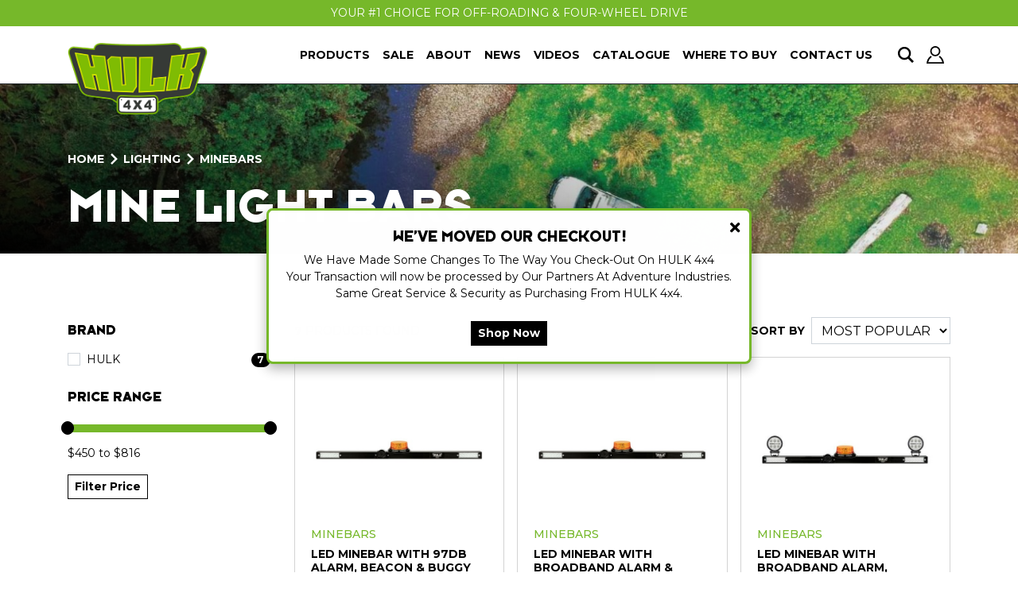

--- FILE ---
content_type: text/html; charset=utf-8
request_url: https://www.hulk4x4.com.au/lighting/minebars
body_size: 21736
content:
<!DOCTYPE html>
<html lang="en-AU">
<head itemscope itemtype="http://schema.org/WebSite">
	<meta http-equiv="Content-Type" content="text/html; charset=utf-8"/>
<meta http-equiv="x-ua-compatible" content="ie=edge">
<meta name="keywords" content="Lighting Minebars"/>
<meta name="description" content="Shop mine bars online at HULK 4x4 for Australia&#39;s extreme conditions and off road adventures. #1 4WD Accessory Store for Mining Light Bars with Alarms."/>
<meta name="viewport" content="width=device-width, initial-scale=1, shrink-to-fit=no">
<meta name="csrf-token" content="aab70dd3217b2fcc4a5fdbafd664920a66ecb8ed,4e66cef794154c8bd7d7e7c963132cc1e24fdddb,1768837811"/>
<meta property="og:image" content="https://www.hulk4x4.com.au/assets/website_logo.png"/>
<meta property="og:title" content="4WD Mine Light Bars"/>
<meta property="og:site_name" content="Hulk 4x4"/>
<meta property="og:type" content="website"/>
<meta property="og:url" content="https://www.hulk4x4.com.au/lighting/minebars"/>
<meta property="og:description" content="Shop mine bars online at HULK 4x4 for Australia&#39;s extreme conditions and off road adventures. #1 4WD Accessory Store for Mining Light Bars with Alarms."/>
<title itemprop='name'>4WD Mine Light Bars</title>
<link rel="canonical" href="https://www.hulk4x4.com.au/lighting/minebars" itemprop="url"/>
<link rel="shortcut icon" href="/assets/favicon_logo.png?1768174633"/>
<!-- Maropost Assets -->
<link rel="dns-prefetch preconnect" href="//assets.netostatic.com">
<link rel="dns-prefetch" href="//use.fontawesome.com">
<link rel="dns-prefetch" href="//google-analytics.com">
<link rel="stylesheet" type="text/css" href="https://use.fontawesome.com/releases/v5.7.2/css/all.css" media="all"/>
<link rel="stylesheet" type="text/css" href="https://cdn.neto.com.au/assets/neto-cdn/jquery_ui/1.12.1/jquery-ui.min.css" media="all"/>
<!--[if lte IE 8]>
	<script type="text/javascript" src="https://cdn.neto.com.au/assets/neto-cdn/html5shiv/3.7.0/html5shiv.js"></script>
	<script type="text/javascript" src="https://cdn.neto.com.au/assets/neto-cdn/respond.js/1.3.0/respond.min.js"></script>
<![endif]-->
<!-- Begin: Script 101 -->
<!-- Google Analytics -->
<script>
(function(i,s,o,g,r,a,m){i['GoogleAnalyticsObject']=r;i[r]=i[r]||function(){
(i[r].q=i[r].q||[]).push(arguments)},i[r].l=1*new Date();a=s.createElement(o),
m=s.getElementsByTagName(o)[0];a.async=1;a.src=g;m.parentNode.insertBefore(a,m)
})(window,document,'script','//www.google-analytics.com/analytics.js','ga');
ga('create', 'UA-121193984-4', 'auto');
</script>
<!-- End Google Analytics -->
<!-- End: Script 101 -->
<!-- Begin: Script 103 -->
<!-- Global site tag (gtag.js) - Google Analytics -->
<script async src="https://www.googletagmanager.com/gtag/js?id=G-5WTK21LWVX"></script>
<script>
  window.dataLayer = window.dataLayer || [];
  function gtag(){dataLayer.push(arguments);}
  gtag('js', new Date());
    gtag('config', 'G-5WTK21LWVX', {
      send_page_view: false
    });
</script>
<!-- End: Script 103 -->
<!-- Begin: Script 104 -->
<!-- Meta Pixel Code -->
<script>
!function(f,b,e,v,n,t,s)
{if(f.fbq)return;n=f.fbq=function(){n.callMethod?
n.callMethod.apply(n,arguments):n.queue.push(arguments)};
if(!f._fbq)f._fbq=n;n.push=n;n.loaded=!0;n.version='2.0';
n.queue=[];t=b.createElement(e);t.async=!0;
t.src=v;s=b.getElementsByTagName(e)[0];
s.parentNode.insertBefore(t,s)}(window, document,'script',
'https://connect.facebook.net/en_US/fbevents.js');
fbq('init', '888885259003913');
fbq('track', 'PageView');
</script>
<noscript><img height="1" width="1" style="display:none"
src=https://www.facebook.com/tr?id=888885259003913&ev=PageView&noscript=1
/></noscript>
<!-- End Meta Pixel Code -->

<!-- End: Script 104 -->
<!-- Begin: Script 105 -->
<meta name="google-site-verification" content="S0WCkqNSIazkI5EUZ2AINr87sfUNuhr46Hweq8K1Z2c" />
<!-- End: Script 105 -->
<!-- Begin: Script 106 -->
<!-- Google Tag Manager -->
<script>(function(w,d,s,l,i){w[l]=w[l]||[];w[l].push({'gtm.start':
new Date().getTime(),event:'gtm.js'});var f=d.getElementsByTagName(s)[0],
j=d.createElement(s),dl=l!='dataLayer'?'&l='+l:'';j.async=true;j.src=
'https://www.googletagmanager.com/gtm.js?id='+i+dl;f.parentNode.insertBefore(j,f);
})(window,document,'script','dataLayer','GTM-PQC83HF');</script>
<!-- End Google Tag Manager -->
<!-- End: Script 106 -->
<!-- Begin: Script 107 -->
<link rel="preconnect" href="//www.google-analytics.com">
<link rel="preconnect" href="//www.googletagmanager.com">
<link rel="dns-prefetch" href="//www.googletagmanager.com">
<link rel="preconnect" href="//connect.facebook.net">
<link rel="dns-prefetch" href="//connect.facebook.net">
<link rel="preload" as="image" href="/assets/website_logo.png?1690243093">
<!-- End: Script 107 -->
<!-- Begin: Script 113 -->
<style>
.sw-accordion-question {
cursor: pointer;
}


.sw-accordion-question::after {
content: "\002B";
padding-left: 10px;
}


.sw-accordion-question.sw-accordion-active-md::after {
content: "\002D";
padding-left: 10px;
}

.sw-display-none-md {
display: none;
}
</style>

<!-- End: Script 113 -->
<!-- Begin: Script 114 -->
<style>
.sw-collection-links {
    margin: 0 auto;
    width: 90%;
    display: grid;
    gap: 10px;
    grid-template-columns: repeat(3, 1fr);
    list-style-type: none;
    padding: 0;
  }

  @media screen and (max-width: 1200px) {
    .sw-collection-links {
      grid-template-columns: repeat(2, 1fr);
    }
  }
</style>
<!-- End: Script 114 -->
<!-- Begin: Script 115 -->
<style>
@media screen and (max-width: 991px) {
 #sw-comparison-table {
   display: none!important;
  }
}
#sw-comparison-table, thead, td {
  border: 1px solid!important;
  border-color: #000!important;
}
#sw-comparison-table thead {
    background-color: #76b82a!important;
    color: #000!important;
     font-size: 18px; !important;
    text-transform: uppercase!important;
font-family: TypefaceSix, sans-serif!important;
}
</style>
<!-- End: Script 115 -->
<!-- Begin: Script 116 -->
<script src="//rum-static.pingdom.net/pa-6833a9237a5fd400120006ca.js" async></script>
<!-- End: Script 116 -->
<!-- Begin: Script 118 -->
<script>
(function(){
  const intervalId = setInterval(() => {
    const snippet = document.querySelector('.child-link-sw');
    const target  = document.querySelector('#main-content > div > div.container.section > div');
    if (!snippet || !target) return;

    // only move once
    if (!target.previousElementSibling ||
        !target.previousElementSibling.classList.contains('child-link-sw')) {
      snippet.remove();
      target.before(snippet);
    }

    clearInterval(intervalId);
  }, 100);
})();
</script>
<!-- End: Script 118 -->

<script>
//   if (window.location.href.includes("/_mycart") || window.location.href.includes("/checkout")) {
//     window.location.href = "/page/checkout-moved";
//   }
 </script>
	
	<link rel="preconnect" href="https://fonts.googleapis.com">
	<link rel="preconnect" href="https://fonts.gstatic.com" crossorigin>
	<link rel="preconnect" href="//www.google-analytics.com">
	<link rel="dns-prefetch" href="//www.google-analytics.com">
	<link rel="preconnect" href="//www.googletagmanager.com">
	<link rel="dns-prefetch" href="//www.googletagmanager.com">
	<link href="https://fonts.googleapis.com/css2?family=Montserrat:wght@400;500;600;700&display=swap" rel="stylesheet">
	<link rel="preload" as="image" href="/assets/website_logo.png?1690243093">
	<link rel="preload" href="/assets/themes/dc-hulk4x4/css/app.css?1768174633" as="style">
	<link class="theme-selector" rel="stylesheet" type="text/css" href="/assets/themes/dc-hulk4x4/css/app.css?1768174633" media="all"/>
</head>
<body id="n_category" class="n_dc-hulk4x4">
<a href="#main-content" class="sr-only sr-only-focusable">Skip to main content</a>
<div class="announcement">
		<div class="container">
			<div class="row"><div class="col-12 announcement-item">
					<a href="/products/">Your #1 Choice For Off-Roading &amp; Four-Wheel Drive</a>
				</div></div>
		</div>
	</div>

<header class="wrapper-header">
	<nav class="navbar navbar-light navbar-expand-md">
		<div class="container">
			<a href="#" class="nav-link nToggleMenu d-block d-md-none" data-target="#navigation">
				<span class="icon"><i class="fa fa-bars"></i></span>
				<span class="d-block">Menu</span>
			</a>
			<a class="navbar-brand order-1" href="https://www.hulk4x4.com.au" title="Hulk 4x4">
				<img loading="lazy" width="156" height="80" class="logo" src="/assets/website_logo.png?1768174633" alt="Hulk 4x4">
			</a>
			<ul class="navbar-nav navbar-icon order-2 order-md-3 ml-md-3">
				<li class="nav-item">
					<button type="button" class="nav-link toggle-search">
						<svg width="20" height="22" viewBox="0 0 19.863 20.023">
							<path fill="currentColor" d="m19.863 18.059-5.177-5.177a8.122 8.122 0 1 0-1.986 1.936l5.2 5.2 1.964-1.964ZM2.381 8.118a5.737 5.737 0 1 1 5.737 5.737 5.744 5.744 0 0 1-5.737-5.737Z"/>
						</svg>
						<span class="d-inline d-md-none">Search</span>
					</button>
				</li>
				<li class="nav-item">
					<a class="nav-link" href="https://www.hulk4x4.com.au/_myacct">
						<svg width="22" height="22" viewBox="0 0 22.365 22.365">
							<path fill="currentColor" d="M11.182 1.864a4.66 4.66 0 1 1-4.659 4.66 4.665 4.665 0 0 1 4.659-4.66Zm0-1.864a6.523 6.523 0 1 0 6.523 6.524A6.523 6.523 0 0 0 11.182 0Zm5.935 12.443a8.44 8.44 0 0 1-1.545 1.213 11.91 11.91 0 0 1 4.634 6.844H2.14a11.527 11.527 0 0 1 4.634-6.857 8.394 8.394 0 0 1-1.545-1.223A13.705 13.705 0 0 0 0 22.365h22.365a14 14 0 0 0-5.248-9.922Z"/>
						</svg>
						<span class="d-inline d-md-none">Account</span>
					</a>
				</li>
				<!--<li class="nav-item">-->
				<!--	<a class="nav-link" href="https://www.hulk4x4.com.au/_mycart?tkn=cart&ts=1768837811454853">-->
				<!--		<svg width="26" height="22" viewBox="0 0 25.364 19.023">-->
				<!--			<path fill="currentColor" d="m25.364 0-.785 2.114H22.54L18.868 14.8H4.877L0 3.17h17.767l-.6 2.114H3.179l3.1 7.4H17.3L20.93 0ZM8.983 15.852a1.585 1.585 0 1 0 1.585 1.585 1.586 1.586 0 0 0-1.585-1.585Zm7.292-7.4-2.008 7.4a1.585 1.585 0 1 0 1.585 1.585 1.585 1.585 0 0 0-1.585-1.585Z"/>-->
				<!--		</svg>-->
				<!--		<span class="d-inline d-md-none">Cart</span>-->
				<!--		<span rel="a2c_item_count" class="cart-count">0</span>-->
				<!--	</a>-->
				<!--</li>-->
			</ul>
			<div class="collapse navbar-collapse order-3 order-md-2" id="navigation">
				<ul class="navbar-nav ml-auto mr-auto mr-md-0">
					<li class="nav-item dropdown position-static dropdown-hover ">
								<a href="/products/" class="nav-link dropdown-toggle d-none d-md-block" id="navbarProducts" role="button" data-toggle="dropdown" aria-expanded="false">Products</a>
								<a href="/products/" class="nav-link d-block d-md-none">Products</a>
                <div class="dropdown-menu mega-menu w-100">
									<ul class="mega-menu-inner"><li class="nav-item d-inline-block w-100">
										<a href="https://www.hulk4x4.com.au/air-wheel-tyre-accesories/" class="nav-link">Air, Wheel & Tyre Accessories</a>
											<ul class="nav flex-column"><li class="nav-item">
										<a href="https://www.hulk4x4.com.au/air-wheel-tyre-accessories/air-compressors/" class="nav-link py-1">Air Compressors</a>
									</li><li class="nav-item">
										<a href="https://www.hulk4x4.com.au/air-wheel-tyre-accessories/tyre-deflator-repair-kit/" class="nav-link py-1">Tyre Deflator & Repair Kit</a>
									</li><li class="nav-item">
										<a href="https://www.hulk4x4.com.au/air-wheel-tyre-accessories/wheel-ramps-chocks/" class="nav-link py-1">Wheel Ramps & Chocks</a>
									</li><li class="nav-item">
										<a href="https://www.hulk4x4.com.au/air-wheel-tyre-accessories/wheel-steps/" class="nav-link py-1">Wheel Step</a>
									</li></ul>
											</li><li class="nav-item d-inline-block w-100">
										<a href="https://www.hulk4x4.com.au/caravan-trailer-equipment/" class="nav-link">Caravan & Trailer Equipment</a>
											<ul class="nav flex-column"><li class="nav-item">
										<a href="https://www.hulk4x4.com.au/caravan-trailer-equipment/caravan-pads-steps/" class="nav-link py-1">Caravan Pads & Steps</a>
									</li><li class="nav-item">
										<a href="https://www.hulk4x4.com.au/caravan-trailer-equipment/d-shackles/" class="nav-link py-1">D Shackles</a>
									</li><li class="nav-item">
										<a href="https://www.hulk4x4.com.au/caravan-trailer-equipment/jockey-wheels/" class="nav-link py-1">Jockey Wheels</a>
									</li><li class="nav-item">
										<a href="https://www.hulk4x4.com.au/caravan-trailer-equipment/trailer-accessories/" class="nav-link py-1">Trailer Accessories</a>
									</li></ul>
											</li><li class="nav-item d-inline-block w-100">
										<a href="https://www.hulk4x4.com.au/cargo-management/" class="nav-link">Cargo Management</a>
											<ul class="nav flex-column"><li class="nav-item">
										<a href="https://www.hulk4x4.com.au/cargo-management/tie-down-anchor-tracks/" class="nav-link py-1">Tie Down Anchors</a>
									</li><li class="nav-item">
										<a href="https://www.hulk4x4.com.au/cargo-management/tie-down-straps/" class="nav-link py-1">Tie Down Straps</a>
									</li></ul>
											</li><li class="nav-item d-inline-block w-100">
										<a href="https://www.hulk4x4.com.au/electrical/" class="nav-link">Electrical</a>
											<ul class="nav flex-column"><li class="nav-item">
										<a href="https://www.hulk4x4.com.au/electrical/accessories/" class="nav-link py-1">Accessories</a>
									</li><li class="nav-item">
										<a href="https://www.hulk4x4.com.au/electrical/batteries/" class="nav-link py-1">Batteries</a>
									</li><li class="nav-item">
										<a href="https://www.hulk4x4.com.au/electrical/battery-chargers-accessories/" class="nav-link py-1">Battery Chargers & Accessories</a>
									</li><li class="nav-item">
										<a href="https://www.hulk4x4.com.au/electrical/connectors-housings/" class="nav-link py-1">Connectors & Housings</a>
									</li><li class="nav-item">
										<a href="https://www.hulk4x4.com.au/electrical/dc-dc-battery-chargers-accessories/" class="nav-link py-1">DC-DC Chargers & Accessories</a>
									</li><li class="nav-item">
										<a href="https://www.hulk4x4.com.au/electrical/gauges/" class="nav-link py-1">Gauges</a>
									</li><li class="nav-item">
										<a href="https://www.hulk4x4.com.au/electrical/inverters/" class="nav-link py-1">Inverters</a>
									</li><li class="nav-item">
										<a href="https://www.hulk4x4.com.au/electrical/jump-starters/" class="nav-link py-1">Jump Starters</a>
									</li><li class="nav-item">
										<a href="https://www.hulk4x4.com.au/electrical/portable-power/" class="nav-link py-1">Portable Power</a>
									</li><li class="nav-item">
										<a href="https://www.hulk4x4.com.au/electrical/sockets-plugs/" class="nav-link py-1">Sockets & Plugs</a>
									</li><li class="nav-item">
										<a href="https://www.hulk4x4.com.au/electrical/solar-products/" class="nav-link py-1">Solar Products</a>
									</li><li class="nav-item">
										<a href="https://www.hulk4x4.com.au/electrical/smart-8-switch-panels/" class="nav-link py-1">Switch Panels</a>
									</li><li class="nav-item">
										<a href="https://www.hulk4x4.com.au/electrical/vehicle-specific-sockets-gauges-switch-housings/" class="nav-link py-1">Toyota Switch Gauges & Sockets</a>
									</li><li class="nav-item">
										<a href="https://www.hulk4x4.com.au/electrical/trailer-connectors/" class="nav-link py-1">Trailer Connectors</a>
									</li><li class="nav-item">
										<a href="https://www.hulk4x4.com.au/electrical/vehicle-specific-dual-battery-trays/" class="nav-link py-1">Vehicle Specific Dual Battery Trays</a>
									</li><li class="nav-item">
										<a href="https://www.hulk4x4.com.au/electrical/vehicle-specific-switches/" class="nav-link py-1">Vehicle Specific Push Button Switches</a>
									</li><li class="nav-item">
										<a href="https://www.hulk4x4.com.au/electrical/voltage-management/" class="nav-link py-1">Voltage Management</a>
									</li></ul>
											</li><li class="nav-item d-inline-block w-100">
										<a href="https://www.hulk4x4.com.au/lighting/" class="nav-link">Lighting</a>
											<ul class="nav flex-column"><li class="nav-item">
										<a href="https://www.hulk4x4.com.au/lighting/beacons/" class="nav-link py-1">Beacons</a>
									</li><li class="nav-item">
										<a href="https://www.hulk4x4.com.au/lighting/caravan-camping-lights/" class="nav-link py-1">Camping Lights</a>
									</li><li class="nav-item">
										<a href="https://www.hulk4x4.com.au/lighting/driving-lights/" class="nav-link py-1">Driving Lights</a>
									</li><li class="nav-item">
										<a href="https://www.hulk4x4.com.au/lighting/lightbars/" class="nav-link py-1">Lightbars</a>
									</li><li class="nav-item">
										<a href="https://www.hulk4x4.com.au/lighting/minebar-accessories/" class="nav-link py-1">Minebar Accessories</a>
									</li><li class="nav-item">
										<a href="https://www.hulk4x4.com.au/lighting/minebars" class="nav-link py-1">Minebars</a>
									</li><li class="nav-item">
										<a href="https://www.hulk4x4.com.au/lighting/signal-lighting/" class="nav-link py-1">Signal Lighting</a>
									</li><li class="nav-item">
										<a href="https://www.hulk4x4.com.au/lighting/work-lights/" class="nav-link py-1">Work Lights</a>
									</li></ul>
											</li><li class="nav-item d-inline-block w-100">
										<a href="https://www.hulk4x4.com.au/onsale/" class="nav-link">On Sale</a>
											</li><li class="nav-item d-inline-block w-100">
										<a href="https://www.hulk4x4.com.au/recovery-equipment/" class="nav-link">Recovery Equipment</a>
											<ul class="nav flex-column"><li class="nav-item">
										<a href="https://www.hulk4x4.com.au/recovery-equipment/accessories/" class="nav-link py-1">Accessories</a>
									</li><li class="nav-item">
										<a href="https://www.hulk4x4.com.au/recovery-equipment/high-lift-jacks-accessories/" class="nav-link py-1">High Lift Jacks & Accessories </a>
									</li><li class="nav-item">
										<a href="https://www.hulk4x4.com.au/recovery-equipment/recovery-kits/" class="nav-link py-1">Recovery Kits</a>
									</li><li class="nav-item">
										<a href="https://www.hulk4x4.com.au/recovery-equipment/recovery-straps/" class="nav-link py-1">Recovery Straps</a>
									</li><li class="nav-item">
										<a href="https://www.hulk4x4.com.au/recovery-equipment/recovery-tracks/" class="nav-link py-1">Recovery Tracks</a>
									</li><li class="nav-item">
										<a href="https://www.hulk4x4.com.au/recovery-equipment/winch-accessories/" class="nav-link py-1">Winch Accessories </a>
									</li><li class="nav-item">
										<a href="https://www.hulk4x4.com.au/recovery-equipment/winches/" class="nav-link py-1">Winches</a>
									</li></ul>
											</li><li class="nav-item d-inline-block w-100">
										<a href="https://www.hulk4x4.com.au/touring-camping/" class="nav-link">Touring & Camping Gear</a>
											<ul class="nav flex-column"><li class="nav-item">
										<a href="https://www.hulk4x4.com.au/touring-camping/awnings/" class="nav-link py-1">4x4 Awnings & Accessories</a>
									</li><li class="nav-item">
										<a href="https://www.hulk4x4.com.au/touring-camping/adjustable-vehicle-door-step/" class="nav-link py-1">Adjustable Vehicle Door Step</a>
									</li><li class="nav-item">
										<a href="https://www.hulk4x4.com.au/touring-camping/camping-accessories/" class="nav-link py-1">Camping Accessories</a>
									</li><li class="nav-item">
										<a href="https://www.hulk4x4.com.au/touring-camping/clothing/" class="nav-link py-1">Clothing</a>
									</li><li class="nav-item">
										<a href="https://www.hulk4x4.com.au/touring-camping/first-aid-kits/" class="nav-link py-1">First Aid Kits</a>
									</li><li class="nav-item">
										<a href="https://www.hulk4x4.com.au/touring-camping/fridges-accessories/" class="nav-link py-1">Fridges & Accessories</a>
									</li><li class="nav-item">
										<a href="https://www.hulk4x4.com.au/touring-camping/ice-coolers/" class="nav-link py-1">Ice Coolers</a>
									</li><li class="nav-item">
										<a href="https://www.hulk4x4.com.au/touring-camping/jerry-cans/" class="nav-link py-1">Jerry Cans & Funnels</a>
									</li><li class="nav-item">
										<a href="https://www.hulk4x4.com.au/touring-camping/outdoor-floor-matting/" class="nav-link py-1">Outdoor Floor Matting</a>
									</li><li class="nav-item">
										<a href="https://www.hulk4x4.com.au/touring-camping-gear/ropes/" class="nav-link py-1">Ropes</a>
									</li></ul>
											</li><li class="nav-item d-inline-block w-100">
										<a href="https://www.hulk4x4.com.au/underbody/" class="nav-link">Underbody</a>
											<ul class="nav flex-column"><li class="nav-item">
										<a href="https://www.hulk4x4.com.au/underbody/brakes/" class="nav-link py-1">Brake Conversion Kits & Upgrades</a>
									</li><li class="nav-item">
										<a href="https://www.hulk4x4.com.au/underbody/exhaust-kits/" class="nav-link py-1">Exhaust Kits</a>
									</li><li class="nav-item">
										<a href="https://www.hulk4x4.com.au/underbody/free-wheel-hubs/" class="nav-link py-1">Free Wheel Hubs</a>
									</li></ul>
											</li><li class="nav-item d-inline-block w-100">
										<a href="https://www.hulk4x4.com.au/vehicle-protection/" class="nav-link">Vehicle Protection</a>
											<ul class="nav flex-column"><li class="nav-item">
										<a href="https://www.hulk4x4.com.au/vehicle-protection/deep-dish-floor-mats/" class="nav-link py-1">Deep Dish Floor Mats</a>
									</li><li class="nav-item">
										<a href="https://www.hulk4x4.com.au/vehicle-protection/fender-flare-kits/" class="nav-link py-1">Fender Flare Kits</a>
									</li><li class="nav-item">
										<a href="https://www.hulk4x4.com.au/vehicle-protection/tailgate-assist-kits/" class="nav-link py-1">Tailgate Assist Kits</a>
									</li><li class="nav-item">
										<a href="https://www.hulk4x4.com.au/vehicle-protection/universal-seat-covers/" class="nav-link py-1">Universal Seat Covers</a>
									</li><li class="nav-item">
										<a href="https://www.hulk4x4.com.au/vehicle-protection/universal-tailgate-seals/" class="nav-link py-1">Universal Tailgate Seals</a>
									</li><li class="nav-item">
										<a href="https://www.hulk4x4.com.au/vehicle-protection/vehicle-specific-console-covers/" class="nav-link py-1">Vehicle Specific Console Covers</a>
									</li><li class="nav-item">
										<a href="https://www.hulk4x4.com.au/vehicle-protection/vehicle-specific-heavy-duty-canvas-seat-covers/" class="nav-link py-1">Vehicle Specific Heavy Duty Canvas Seat Covers</a>
									</li></ul>
											</li></ul>
								</div>
							</li>
					<li class="nav-item ">
									<a href="/onsale/" class="nav-link ">Sale</a>
									</li><li class="nav-item ">
									<a href="/about-us/" class="nav-link ">About</a>
									</li><li class="nav-item ">
									<a href="/blog/our-blog/" class="nav-link ">News</a>
									</li><li class="nav-item ">
									<a href="/videos/" class="nav-link ">Videos</a>
									</li><li class="nav-item ">
									<a href="/catalogue/" class="nav-link ">Catalogue</a>
									</li><li class="nav-item ">
									<a href="/store-finder/" class="nav-link ">Where To Buy</a>
									</li><li class="nav-item ">
									<a href="/form/contact-us/" class="nav-link ">Contact Us</a>
									</li>
					</ul>
			</div>
		</div>
	</nav>
	<!-- Search -->
	<div class="header-search">
		<form name="productsearch" method="get" action="/" role="search" aria-label="Product search">
			<input type="hidden" name="rf" value="kw"/>
			<div class="input-group">
				<input class="form-control font-weight-bold text-uppercase ajax_search" value="" id="name_search" autocomplete="off" name="kw" type="search" aria-label="Input search" placeholder="Search"/>
				<div class="input-group-append">
					<button type="submit" value="Search" class="btn btn-success" aria-label="Search site"><i class="fa fa-search" aria-hidden="true"></i></button>
				</div>
			</div>
		</form>
	</div>
</header>

<div id="main-content" role="main">
	<div class="wrapper">
<div class="hero" style="background-image: url(/assets/images/default_category.jpg);">
	<div class="container">
		<nav aria-label="breadcrumb">
					<ol class="breadcrumb mb-0" itemscope itemtype="http://schema.org/BreadcrumbList">
						<li class="breadcrumb-item" itemprop="itemListElement" itemscope itemtype="http://schema.org/ListItem">
							<a href="https://www.hulk4x4.com.au" itemprop="item"><span itemprop="name">Home</span></a>
							<meta itemprop="position" content="0" />
						</li><li class="breadcrumb-item" itemprop="itemListElement" itemscope itemtype="http://schema.org/ListItem">
							<a href="/lighting/" itemprop="item"><span itemprop="name">Lighting</span></a>
							<meta itemprop="position" content="1" />
						</li><li class="breadcrumb-item" itemprop="itemListElement" itemscope itemtype="http://schema.org/ListItem">
							<a href="/lighting/minebars" itemprop="item"><span itemprop="name">Minebars</span></a>
							<meta itemprop="position" content="2" />
						</li></ol>
				</nav>
		<h1>
			Mine Light bars
			
			</h1>
	</div>
</div>

<div class="container section">
	<div class="row">
		<aside class="col-12 col-md-3" id="left-sidebar">
	<div class="card mb-2">
			<div class="card-header d-md-none">
				<h3 class="h4 mb-0 text-uppercase">
					Filter By
				</h3>
				<button type="button" data-toggle="filter" class="btn close" aria-label="close filter">&times;</button>
			</div>
			<div id="filters">
				<div class="list-group list-group-flush" role="group">
					
					

					<!-- Brand filter -->
					<div class="list-group-item filter-title"><h3 class="h5 mb-0">Brand</h3></div><a class="filter filter-checkbox list-group-item list-group-item-action d-flex justify-content-between align-items-center" href="/lighting/minebars?cn=170&rf=cn" rel="nofollow">
									<span>Hulk</span>
									<span class="badge badge-primary badge-pill">7</span>
								</a>
							

					
					<!-- Stock filter
					<div class="list-group-item filter-title"><h3 class="h5 mb-0">Stock</h3></div><a class="filter list-group-item list-group-item-action d-flex justify-content-between align-items-center" href="/lighting/minebars?rf=vn&vn=1" rel="nofollow">
									<span>In Stock</span>
									<span class="badge badge-primary badge-pill">6</span>
								</a>
							
					-->

					<div class="list-group-item filter-title d-md-none"><h3 class="h5 mb-0">Price Range</h3></div><a class="filter list-group-item d-md-none" href="/lighting/minebars?pr=0-450&rf=pr" rel="nofollow"><i class="far fa-square"></i> $450 or below</a>
								<a class="filter list-group-item d-md-none" href="/lighting/minebars?pr=450-541&rf=pr" rel="nofollow"><i class="far fa-square"></i> $450 to $541</a>
								<a class="filter list-group-item d-md-none" href="/lighting/minebars?pr=541-632&rf=pr" rel="nofollow"><i class="far fa-square"></i> $541 to $632</a>
								<a class="filter list-group-item d-md-none" href="/lighting/minebars?pr=632-723&rf=pr" rel="nofollow"><i class="far fa-square"></i> $632 to $723</a>
								<a class="filter list-group-item d-md-none" href="/lighting/minebars?pr=723-814&rf=pr" rel="nofollow"><i class="far fa-square"></i> $723 to $814</a>
								<a class="filter list-group-item d-md-none" href="/lighting/minebars?pr=814-0&rf=pr" rel="nofollow"><i class="far fa-square"></i> $814 or above</a>
								
					<div class="list-group-item filter-title d-none d-md-block"><h3 class="h5 mb-0">Price Range</h3></div>
							<div class="list-group-item filter-title d-none d-md-block">
								<p id="price-range"></p><p id="price-range-text" class="price_range"></p>
								<form id="pricesearch" method="get" action="/lighting/minebars">
									<input type="hidden" name="rf" value="pr?rf=pr">
									<input  name="pr" type="hidden" value="">
									<input type="submit" value="Filter Price" class="btn btn-outline-primary btn-sm" />
									</form>
							</div>
					
				</div>
			</div>
		</div>
	</aside>
<div class="col-12 col-md-9">
		
			
			<div class="row sort_container align-items-center mb-3">
				<!-- <div class="col-4 col-md-7 col-lg-4">
					<script>
						function viewtype(view) {
							var f=document.viewForm;
							f['viewby'].value=view;
							f.submit();
						}
					</script>
					<form method="get" name="viewForm" action="/lighting/minebars" class="hidden">
						<input name="rf" type="hidden" value="">
						<input name="viewby" type="hidden" value=""/>
					</form>
					<div class="viewby btn-group">
						<a href="javascript:viewtype('');" class="btn btn-outline-primary active" rel="nofollow" aria-label="Thumbnail view"><i class="fa fa-th"></i></a>
						<a href="javascript:viewtype('list');" class="btn btn-outline-primary " rel="nofollow" aria-label="List view"><i class="fa fa-th-list"></i></a>
					</div>
				</div> -->
				<div class="col">
					<div class="btn-text text-uppercase d-none d-md-block">
						<strong>7</strong> Products&nbsp;Found
					</div>
					<button type="button" data-toggle="filter" class="btn btn-outline-primary d-inline-block d-md-none">FILTER <i class="fa fa-filter"></i></button>
					
				</div>
				<div class="col-auto">
					<form method="get" action="/lighting/minebars">
						<input name="rf" type="hidden" value="">
						<div class="row no-gutters align-items-center">
							<label class="col-auto mb-0 d-none d-sm-block" for="sortby">SORT BY</label>
							<div class="col">
								<div class="ml-2">
									<select id="sortby" name="sortby" onChange="return this.form.submit();" class="form-control" aria-label="Sort products by">
										<option value="popular" >MOST POPULAR</option>
										<option value="name" >NAME</option>
										<option value="lowest_price" >LOWEST PRICE</option>
										<option value="highest_price" >HIGHEST PRICE</option>
									</select>
								</div>
							</div>
						</div>
					</form>
				</div>
			</div>
			
			<div class="thumb">
				<section class="row products-row gutters-16" aria-label="Products in category"><article class="col-6 col-sm-6 col-lg-4 mb-3" role="article" aria-label="Product thumbnail">
	<div class="card thumbnail card-body" itemscope itemtype="http://schema.org/Product">
		<meta itemprop="brand" content="Hulk"/>
		<meta itemprop="mpn" content="HU9773"/>
		<a href="https://www.hulk4x4.com.au/minebar-1275mm-12-24v-amb-led-beacon-97db-alrm-2xl" class="thumbnail-image">
			<img loading="lazy" src="/assets/thumbL/HU9773.jpg?20250506104406" itemprop="image" class="product-image img-fluid" alt="LED MINEBAR WITH 97db ALARM, BEACON &amp; BUGGY WHIP PLATE" rel="itmimgHU9773">
		</a>

		<p class="thumbnail-category">
			<a href="https://www.hulk4x4.com.au/lighting/minebars">Minebars</a>
		</p>
		<p class="card-title" itemprop="name"><a href="https://www.hulk4x4.com.au/minebar-1275mm-12-24v-amb-led-beacon-97db-alrm-2xl">LED MINEBAR WITH 97db ALARM, BEACON & BUGGY WHIP P</a></p>
		<p class="price" itemprop="offers" itemscope itemtype="http://schema.org/Offer" aria-label="LED MINEBAR WITH 97db ALARM, BEACON &amp; BUGGY WHIP PLATE price">
			<span itemprop="price" content="653">$653.00</span>
			<meta itemprop="priceCurrency" content="AUD">
		</p>
		<!-- Begin: Script 103 -->
<div
    class="ga4-product"
    data-id="HU9773"
    data-name="LED MINEBAR WITH 97db ALARM, BEACON &amp; BUGGY WHIP PLATE"
    data-index="1"
    data-listname="Minebars"
    data-affiliation="Hulk 4x4"
    data-brand="Hulk"
    data-category="Minebars"
    data-price="653"
    data-currency="AUD"
    data-url="https://www.hulk4x4.com.au/minebar-1275mm-12-24v-amb-led-beacon-97db-alrm-2xl"
>
</div>
<!-- End: Script 103 -->
<!-- Begin: Script 104 -->

<!-- End: Script 104 -->
<!-- Purchase Logic -->
		<!--<form class="form-inline buying-options">-->
		<!--	<input type="hidden" id="skuMUig3HU9773" name="skuMUig3HU9773" value="HU9773">-->
		<!--	<input type="hidden" id="modelMUig3HU9773" name="modelMUig3HU9773" value="LED MINEBAR WITH 97db ALARM, BEACON &amp; BUGGY WHIP PLATE">-->
		<!--	<input type="hidden" id="thumbMUig3HU9773" name="thumbMUig3HU9773" value="/assets/thumb/HU9773.jpg?20250506104406">-->
		<!--	<input type="hidden" id="qtyMUig3HU9773" name="qtyMUig3HU9773" value="1" class="input-tiny">-->
		<!--	-->
		<!--		<button type="button" title="Add LED MINEBAR WITH 97db ALARM, BEACON &amp; BUGGY WHIP PLATE to Cart" class="addtocart btn-primary btn btn-loads" rel="MUig3HU9773" data-loading-text="<i class='fa fa-spinner fa-spin' style='font-size: 14px'></i>">-->
		<!--			<svg width="24" height="24" xmlns="http://www.w3.org/2000/svg" fill-rule="evenodd" clip-rule="evenodd" viewBox="0 0 24 24">-->
		<!--				<path fill="currentColor" d="M13.5 18c-.828 0-1.5.672-1.5 1.5 0 .829.672 1.5 1.5 1.5s1.5-.671 1.5-1.5c0-.828-.672-1.5-1.5-1.5zm-3.5 1.5c0 .829-.672 1.5-1.5 1.5s-1.5-.671-1.5-1.5c0-.828.672-1.5 1.5-1.5s1.5.672 1.5 1.5zm14-16.5l-.743 2h-1.929l-3.473 12h-13.239l-4.616-11h2.169l3.776 9h10.428l3.432-12h4.195zm-12 4h3v2h-3v3h-2v-3h-3v-2h3v-3h2v3z"/>-->
		<!--			</svg>-->
		<!--		</button>-->
		<!--	-->
		<!--</form>-->
		<!-- /Purchase Logic -->
		<div class="savings-container">
			</div>
	</div>
	
		<a href="https://www.hulk4x4.com.au/minebar-1275mm-12-24v-amb-led-beacon-97db-alrm-2xl" type="button" title="View LED MINEBAR WITH 97db ALARM, BEACON &amp;amp; BUGGY WHIP PLATE" class="btn-primary btn btn-block btn-loads">
			<span class="mr-2">VIEW PRODUCT DETAILS</span>
		</a>

</article>
<article class="col-6 col-sm-6 col-lg-4 mb-3" role="article" aria-label="Product thumbnail">
	<div class="card thumbnail card-body" itemscope itemtype="http://schema.org/Product">
		<meta itemprop="brand" content="Hulk"/>
		<meta itemprop="mpn" content="HU9760"/>
		<a href="https://www.hulk4x4.com.au/led-minebar-with-broadband-alarm" class="thumbnail-image">
			<img loading="lazy" src="/assets/thumbL/HU9760.jpg?20250506111202" itemprop="image" class="product-image img-fluid" alt="LED Minebar with Broadband Alarm &amp; Beacon" rel="itmimgHU9760">
		</a>

		<p class="thumbnail-category">
			<a href="https://www.hulk4x4.com.au/lighting/minebars">Minebars</a>
		</p>
		<p class="card-title" itemprop="name"><a href="https://www.hulk4x4.com.au/led-minebar-with-broadband-alarm">LED Minebar with Broadband Alarm & Beacon</a></p>
		<p class="price" itemprop="offers" itemscope itemtype="http://schema.org/Offer" aria-label="LED Minebar with Broadband Alarm &amp; Beacon price">
			<span itemprop="price" content="450">$450.00</span>
			<meta itemprop="priceCurrency" content="AUD">
		</p>
		<!-- Begin: Script 103 -->
<div
    class="ga4-product"
    data-id="HU9760"
    data-name="LED Minebar with Broadband Alarm &amp; Beacon"
    data-index="2"
    data-listname="Minebars"
    data-affiliation="Hulk 4x4"
    data-brand="Hulk"
    data-category="Minebars"
    data-price="450"
    data-currency="AUD"
    data-url="https://www.hulk4x4.com.au/led-minebar-with-broadband-alarm"
>
</div>
<!-- End: Script 103 -->
<!-- Begin: Script 104 -->

<!-- End: Script 104 -->
<!-- Purchase Logic -->
		<!--<form class="form-inline buying-options">-->
		<!--	<input type="hidden" id="skuwYLdCHU9760" name="skuwYLdCHU9760" value="HU9760">-->
		<!--	<input type="hidden" id="modelwYLdCHU9760" name="modelwYLdCHU9760" value="LED Minebar with Broadband Alarm &amp; Beacon">-->
		<!--	<input type="hidden" id="thumbwYLdCHU9760" name="thumbwYLdCHU9760" value="/assets/thumb/HU9760.jpg?20250506111202">-->
		<!--	<input type="hidden" id="qtywYLdCHU9760" name="qtywYLdCHU9760" value="1" class="input-tiny">-->
		<!--	-->
		<!--		<button type="button" title="Add LED Minebar with Broadband Alarm &amp; Beacon to Cart" class="addtocart btn-primary btn btn-loads" rel="wYLdCHU9760" data-loading-text="<i class='fa fa-spinner fa-spin' style='font-size: 14px'></i>">-->
		<!--			<svg width="24" height="24" xmlns="http://www.w3.org/2000/svg" fill-rule="evenodd" clip-rule="evenodd" viewBox="0 0 24 24">-->
		<!--				<path fill="currentColor" d="M13.5 18c-.828 0-1.5.672-1.5 1.5 0 .829.672 1.5 1.5 1.5s1.5-.671 1.5-1.5c0-.828-.672-1.5-1.5-1.5zm-3.5 1.5c0 .829-.672 1.5-1.5 1.5s-1.5-.671-1.5-1.5c0-.828.672-1.5 1.5-1.5s1.5.672 1.5 1.5zm14-16.5l-.743 2h-1.929l-3.473 12h-13.239l-4.616-11h2.169l3.776 9h10.428l3.432-12h4.195zm-12 4h3v2h-3v3h-2v-3h-3v-2h3v-3h2v3z"/>-->
		<!--			</svg>-->
		<!--		</button>-->
		<!--	-->
		<!--</form>-->
		<!-- /Purchase Logic -->
		<div class="savings-container">
			</div>
	</div>
	
		<a href="https://www.hulk4x4.com.au/led-minebar-with-broadband-alarm" type="button" title="View LED Minebar with Broadband Alarm &amp;amp; Beacon" class="btn-primary btn btn-block btn-loads">
			<span class="mr-2">VIEW PRODUCT DETAILS</span>
		</a>

</article>
<article class="col-6 col-sm-6 col-lg-4 mb-3" role="article" aria-label="Product thumbnail">
	<div class="card thumbnail card-body" itemscope itemtype="http://schema.org/Product">
		<meta itemprop="brand" content="Hulk"/>
		<meta itemprop="mpn" content="HU9761"/>
		<a href="https://www.hulk4x4.com.au/led-minebar-with-squashed-duck-broadband-alarm-bea" class="thumbnail-image">
			<img loading="lazy" src="/assets/thumbL/HU9761.jpg?20250506105634" itemprop="image" class="product-image img-fluid" alt="LED Minebar with Broadband Alarm, Beacon &amp; Worklamps" rel="itmimgHU9761">
		</a>

		<p class="thumbnail-category">
			<a href="https://www.hulk4x4.com.au/lighting/minebars">Minebars</a>
		</p>
		<p class="card-title" itemprop="name"><a href="https://www.hulk4x4.com.au/led-minebar-with-squashed-duck-broadband-alarm-bea">LED Minebar with Broadband Alarm, Beacon & Worklam</a></p>
		<p class="price" itemprop="offers" itemscope itemtype="http://schema.org/Offer" aria-label="LED Minebar with Broadband Alarm, Beacon &amp; Worklamps price">
			<span itemprop="price" content="814">$814.00</span>
			<meta itemprop="priceCurrency" content="AUD">
		</p>
		<!-- Begin: Script 103 -->
<div
    class="ga4-product"
    data-id="HU9761"
    data-name="LED Minebar with Broadband Alarm, Beacon &amp; Worklamps"
    data-index="3"
    data-listname="Minebars"
    data-affiliation="Hulk 4x4"
    data-brand="Hulk"
    data-category="Minebars"
    data-price="814"
    data-currency="AUD"
    data-url="https://www.hulk4x4.com.au/led-minebar-with-squashed-duck-broadband-alarm-bea"
>
</div>
<!-- End: Script 103 -->
<!-- Begin: Script 104 -->

<!-- End: Script 104 -->
<!-- Purchase Logic -->
		<!--<form class="form-inline buying-options">-->
		<!--	<input type="hidden" id="skuhndxVHU9761" name="skuhndxVHU9761" value="HU9761">-->
		<!--	<input type="hidden" id="modelhndxVHU9761" name="modelhndxVHU9761" value="LED Minebar with Broadband Alarm, Beacon &amp; Worklamps">-->
		<!--	<input type="hidden" id="thumbhndxVHU9761" name="thumbhndxVHU9761" value="/assets/thumb/HU9761.jpg?20250506105634">-->
		<!--	<input type="hidden" id="qtyhndxVHU9761" name="qtyhndxVHU9761" value="1" class="input-tiny">-->
		<!--	-->
		<!--		<a class="notify_popup btn btn-primary btn-loads" href="https://www.hulk4x4.com.au/led-minebar-with-squashed-duck-broadband-alarm-bea" title="Notify Me When LED Minebar with Broadband Alarm, Beacon &amp; Worklamps Is Back In Stock" data-loading-text="<i class='fa fa-spinner fa-spin' style='font-size: 14px'></i>">-->
		<!--			<svg xmlns="http://www.w3.org/2000/svg" width="24" height="24" viewBox="0 0 24 24">-->
		<!--				<path fill="currentColor" d="M15 21c0 1.598-1.392 3-2.971 3s-3.029-1.402-3.029-3h6zm.137-17.055c-.644-.374-1.042-1.07-1.041-1.82v-.003c.001-1.172-.938-2.122-2.096-2.122s-2.097.95-2.097 2.122v.003c.001.751-.396 1.446-1.041 1.82-4.668 2.709-1.985 11.715-6.862 13.306v1.749h20v-1.749c-4.877-1.591-2.193-10.598-6.863-13.306zm-3.137-2.945c.552 0 1 .449 1 1 0 .552-.448 1-1 1s-1-.448-1-1c0-.551.448-1 1-1zm-6.451 16c1.189-1.667 1.605-3.891 1.964-5.815.447-2.39.869-4.648 2.354-5.509 1.38-.801 2.956-.76 4.267 0 1.485.861 1.907 3.119 2.354 5.509.359 1.924.775 4.148 1.964 5.815h-12.903z"/>-->
		<!--			</svg>-->
		<!--		</a>-->
		<!--	-->
		<!--</form>-->
		<!-- /Purchase Logic -->
		<div class="savings-container">
			</div>
	</div>
	
		<a href="https://www.hulk4x4.com.au/led-minebar-with-squashed-duck-broadband-alarm-bea" type="button" title="View LED Minebar with Broadband Alarm, Beacon &amp;amp; Worklamps" class="btn-primary btn btn-block btn-loads">
			<span class="mr-2">VIEW PRODUCT DETAILS</span>
		</a>

</article>
<article class="col-6 col-sm-6 col-lg-4 mb-3" role="article" aria-label="Product thumbnail">
	<div class="card thumbnail card-body" itemscope itemtype="http://schema.org/Product">
		<meta itemprop="brand" content="Hulk"/>
		<meta itemprop="mpn" content="HU9778"/>
		<a href="https://www.hulk4x4.com.au/led-minebar-with-amber-led-lightbar-reversing-alar" class="thumbnail-image">
			<img loading="lazy" src="/assets/thumbL/HU9778.jpg?20250506105202" itemprop="image" class="product-image img-fluid" alt="LED Minebar with Reversing Alarm &amp; Amber Lightbar" rel="itmimgHU9778">
		</a>

		<p class="thumbnail-category">
			<a href="https://www.hulk4x4.com.au/lighting/minebars">Minebars</a>
		</p>
		<p class="card-title" itemprop="name"><a href="https://www.hulk4x4.com.au/led-minebar-with-amber-led-lightbar-reversing-alar">LED Minebar with Reversing Alarm & Amber Lightbar</a></p>
		<p class="price" itemprop="offers" itemscope itemtype="http://schema.org/Offer" aria-label="LED Minebar with Reversing Alarm &amp; Amber Lightbar price">
			<span itemprop="price" content="816">$816.00</span>
			<meta itemprop="priceCurrency" content="AUD">
		</p>
		<!-- Begin: Script 103 -->
<div
    class="ga4-product"
    data-id="HU9778"
    data-name="LED Minebar with Reversing Alarm &amp; Amber Lightbar"
    data-index="4"
    data-listname="Minebars"
    data-affiliation="Hulk 4x4"
    data-brand="Hulk"
    data-category="Minebars"
    data-price="816"
    data-currency="AUD"
    data-url="https://www.hulk4x4.com.au/led-minebar-with-amber-led-lightbar-reversing-alar"
>
</div>
<!-- End: Script 103 -->
<!-- Begin: Script 104 -->

<!-- End: Script 104 -->
<!-- Purchase Logic -->
		<!--<form class="form-inline buying-options">-->
		<!--	<input type="hidden" id="skuD34tKHU9778" name="skuD34tKHU9778" value="HU9778">-->
		<!--	<input type="hidden" id="modelD34tKHU9778" name="modelD34tKHU9778" value="LED Minebar with Reversing Alarm &amp; Amber Lightbar">-->
		<!--	<input type="hidden" id="thumbD34tKHU9778" name="thumbD34tKHU9778" value="/assets/thumb/HU9778.jpg?20250506105202">-->
		<!--	<input type="hidden" id="qtyD34tKHU9778" name="qtyD34tKHU9778" value="1" class="input-tiny">-->
		<!--	-->
		<!--		<button type="button" title="Add LED Minebar with Reversing Alarm &amp; Amber Lightbar to Cart" class="addtocart btn-primary btn btn-loads" rel="D34tKHU9778" data-loading-text="<i class='fa fa-spinner fa-spin' style='font-size: 14px'></i>">-->
		<!--			<svg width="24" height="24" xmlns="http://www.w3.org/2000/svg" fill-rule="evenodd" clip-rule="evenodd" viewBox="0 0 24 24">-->
		<!--				<path fill="currentColor" d="M13.5 18c-.828 0-1.5.672-1.5 1.5 0 .829.672 1.5 1.5 1.5s1.5-.671 1.5-1.5c0-.828-.672-1.5-1.5-1.5zm-3.5 1.5c0 .829-.672 1.5-1.5 1.5s-1.5-.671-1.5-1.5c0-.828.672-1.5 1.5-1.5s1.5.672 1.5 1.5zm14-16.5l-.743 2h-1.929l-3.473 12h-13.239l-4.616-11h2.169l3.776 9h10.428l3.432-12h4.195zm-12 4h3v2h-3v3h-2v-3h-3v-2h3v-3h2v3z"/>-->
		<!--			</svg>-->
		<!--		</button>-->
		<!--	-->
		<!--</form>-->
		<!-- /Purchase Logic -->
		<div class="savings-container">
			</div>
	</div>
	
		<a href="https://www.hulk4x4.com.au/led-minebar-with-amber-led-lightbar-reversing-alar" type="button" title="View LED Minebar with Reversing Alarm &amp;amp; Amber Lightbar" class="btn-primary btn btn-block btn-loads">
			<span class="mr-2">VIEW PRODUCT DETAILS</span>
		</a>

</article>
<article class="col-6 col-sm-6 col-lg-4 mb-3" role="article" aria-label="Product thumbnail">
	<div class="card thumbnail card-body" itemscope itemtype="http://schema.org/Product">
		<meta itemprop="brand" content="Hulk"/>
		<meta itemprop="mpn" content="HU9770"/>
		<a href="https://www.hulk4x4.com.au/led-minebar" class="thumbnail-image">
			<img loading="lazy" src="/assets/thumbL/HU9770.jpg?20250506111625" itemprop="image" class="product-image img-fluid" alt="LED MINEBAR WITH REVERSING ALARM &amp; BEACON " rel="itmimgHU9770">
		</a>

		<p class="thumbnail-category">
			<a href="https://www.hulk4x4.com.au/lighting/minebars">Minebars</a>
		</p>
		<p class="card-title" itemprop="name"><a href="https://www.hulk4x4.com.au/led-minebar">LED MINEBAR WITH REVERSING ALARM & BEACON </a></p>
		<p class="price" itemprop="offers" itemscope itemtype="http://schema.org/Offer" aria-label="LED MINEBAR WITH REVERSING ALARM &amp; BEACON  price">
			<span itemprop="price" content="454">$454.00</span>
			<meta itemprop="priceCurrency" content="AUD">
		</p>
		<!-- Begin: Script 103 -->
<div
    class="ga4-product"
    data-id="HU9770"
    data-name="LED MINEBAR WITH REVERSING ALARM &amp; BEACON "
    data-index="5"
    data-listname="Minebars"
    data-affiliation="Hulk 4x4"
    data-brand="Hulk"
    data-category="Minebars"
    data-price="454"
    data-currency="AUD"
    data-url="https://www.hulk4x4.com.au/led-minebar"
>
</div>
<!-- End: Script 103 -->
<!-- Begin: Script 104 -->

<!-- End: Script 104 -->
<!-- Purchase Logic -->
		<!--<form class="form-inline buying-options">-->
		<!--	<input type="hidden" id="skud9TpxHU9770" name="skud9TpxHU9770" value="HU9770">-->
		<!--	<input type="hidden" id="modeld9TpxHU9770" name="modeld9TpxHU9770" value="LED MINEBAR WITH REVERSING ALARM &amp; BEACON ">-->
		<!--	<input type="hidden" id="thumbd9TpxHU9770" name="thumbd9TpxHU9770" value="/assets/thumb/HU9770.jpg?20250506111625">-->
		<!--	<input type="hidden" id="qtyd9TpxHU9770" name="qtyd9TpxHU9770" value="1" class="input-tiny">-->
		<!--	-->
		<!--		<button type="button" title="Add LED MINEBAR WITH REVERSING ALARM &amp; BEACON  to Cart" class="addtocart btn-primary btn btn-loads" rel="d9TpxHU9770" data-loading-text="<i class='fa fa-spinner fa-spin' style='font-size: 14px'></i>">-->
		<!--			<svg width="24" height="24" xmlns="http://www.w3.org/2000/svg" fill-rule="evenodd" clip-rule="evenodd" viewBox="0 0 24 24">-->
		<!--				<path fill="currentColor" d="M13.5 18c-.828 0-1.5.672-1.5 1.5 0 .829.672 1.5 1.5 1.5s1.5-.671 1.5-1.5c0-.828-.672-1.5-1.5-1.5zm-3.5 1.5c0 .829-.672 1.5-1.5 1.5s-1.5-.671-1.5-1.5c0-.828.672-1.5 1.5-1.5s1.5.672 1.5 1.5zm14-16.5l-.743 2h-1.929l-3.473 12h-13.239l-4.616-11h2.169l3.776 9h10.428l3.432-12h4.195zm-12 4h3v2h-3v3h-2v-3h-3v-2h3v-3h2v3z"/>-->
		<!--			</svg>-->
		<!--		</button>-->
		<!--	-->
		<!--</form>-->
		<!-- /Purchase Logic -->
		<div class="savings-container">
			</div>
	</div>
	
		<a href="https://www.hulk4x4.com.au/led-minebar" type="button" title="View LED MINEBAR WITH REVERSING ALARM &amp;amp; BEACON " class="btn-primary btn btn-block btn-loads">
			<span class="mr-2">VIEW PRODUCT DETAILS</span>
		</a>

</article>
<article class="col-6 col-sm-6 col-lg-4 mb-3" role="article" aria-label="Product thumbnail">
	<div class="card thumbnail card-body" itemscope itemtype="http://schema.org/Product">
		<meta itemprop="brand" content="Hulk"/>
		<meta itemprop="mpn" content="HU9772"/>
		<a href="https://www.hulk4x4.com.au/led-minebar-with-reversing-alarm-forward-indicator" class="thumbnail-image">
			<img loading="lazy" src="/assets/thumbL/HU9772.jpg?20250506112103" itemprop="image" class="product-image img-fluid" alt="LED Minebar with Reversing Alarm, Beacon &amp; Forward Indicator/Position Lamps" rel="itmimgHU9772">
		</a>

		<p class="thumbnail-category">
			<a href="https://www.hulk4x4.com.au/lighting/minebars">Minebars</a>
		</p>
		<p class="card-title" itemprop="name"><a href="https://www.hulk4x4.com.au/led-minebar-with-reversing-alarm-forward-indicator">LED Minebar with Reversing Alarm, Beacon & Forward</a></p>
		<p class="price" itemprop="offers" itemscope itemtype="http://schema.org/Offer" aria-label="LED Minebar with Reversing Alarm, Beacon &amp; Forward Indicator/Position Lamps price">
			<span itemprop="price" content="590">$590.00</span>
			<meta itemprop="priceCurrency" content="AUD">
		</p>
		<!-- Begin: Script 103 -->
<div
    class="ga4-product"
    data-id="HU9772"
    data-name="LED Minebar with Reversing Alarm, Beacon &amp; Forward Indicator/Position Lamps"
    data-index="6"
    data-listname="Minebars"
    data-affiliation="Hulk 4x4"
    data-brand="Hulk"
    data-category="Minebars"
    data-price="590"
    data-currency="AUD"
    data-url="https://www.hulk4x4.com.au/led-minebar-with-reversing-alarm-forward-indicator"
>
</div>
<!-- End: Script 103 -->
<!-- Begin: Script 104 -->

<!-- End: Script 104 -->
<!-- Purchase Logic -->
		<!--<form class="form-inline buying-options">-->
		<!--	<input type="hidden" id="sku5gi5hHU9772" name="sku5gi5hHU9772" value="HU9772">-->
		<!--	<input type="hidden" id="model5gi5hHU9772" name="model5gi5hHU9772" value="LED Minebar with Reversing Alarm, Beacon &amp; Forward Indicator/Position Lamps">-->
		<!--	<input type="hidden" id="thumb5gi5hHU9772" name="thumb5gi5hHU9772" value="/assets/thumb/HU9772.jpg?20250506112102">-->
		<!--	<input type="hidden" id="qty5gi5hHU9772" name="qty5gi5hHU9772" value="1" class="input-tiny">-->
		<!--	-->
		<!--		<button type="button" title="Add LED Minebar with Reversing Alarm, Beacon &amp; Forward Indicator/Position Lamps to Cart" class="addtocart btn-primary btn btn-loads" rel="5gi5hHU9772" data-loading-text="<i class='fa fa-spinner fa-spin' style='font-size: 14px'></i>">-->
		<!--			<svg width="24" height="24" xmlns="http://www.w3.org/2000/svg" fill-rule="evenodd" clip-rule="evenodd" viewBox="0 0 24 24">-->
		<!--				<path fill="currentColor" d="M13.5 18c-.828 0-1.5.672-1.5 1.5 0 .829.672 1.5 1.5 1.5s1.5-.671 1.5-1.5c0-.828-.672-1.5-1.5-1.5zm-3.5 1.5c0 .829-.672 1.5-1.5 1.5s-1.5-.671-1.5-1.5c0-.828.672-1.5 1.5-1.5s1.5.672 1.5 1.5zm14-16.5l-.743 2h-1.929l-3.473 12h-13.239l-4.616-11h2.169l3.776 9h10.428l3.432-12h4.195zm-12 4h3v2h-3v3h-2v-3h-3v-2h3v-3h2v3z"/>-->
		<!--			</svg>-->
		<!--		</button>-->
		<!--	-->
		<!--</form>-->
		<!-- /Purchase Logic -->
		<div class="savings-container">
			</div>
	</div>
	
		<a href="https://www.hulk4x4.com.au/led-minebar-with-reversing-alarm-forward-indicator" type="button" title="View LED Minebar with Reversing Alarm, Beacon &amp;amp; Forward Indicator/Position Lamps" class="btn-primary btn btn-block btn-loads">
			<span class="mr-2">VIEW PRODUCT DETAILS</span>
		</a>

</article>
<article class="col-6 col-sm-6 col-lg-4 mb-3" role="article" aria-label="Product thumbnail">
	<div class="card thumbnail card-body" itemscope itemtype="http://schema.org/Product">
		<meta itemprop="brand" content="Hulk"/>
		<meta itemprop="mpn" content="HU9771"/>
		<a href="https://www.hulk4x4.com.au/led-minebar-with-alarm-beacon-worklamps" class="thumbnail-image">
			<img loading="lazy" src="/assets/thumbL/HU9771.jpg?20250506103724" itemprop="image" class="product-image img-fluid" alt="LED Minebar with Reversing Alarm, Beacon &amp; Worklamps" rel="itmimgHU9771">
		</a>

		<p class="thumbnail-category">
			<a href="https://www.hulk4x4.com.au/lighting/minebars">Minebars</a>
		</p>
		<p class="card-title" itemprop="name"><a href="https://www.hulk4x4.com.au/led-minebar-with-alarm-beacon-worklamps">LED Minebar with Reversing Alarm, Beacon & Worklam</a></p>
		<p class="price" itemprop="offers" itemscope itemtype="http://schema.org/Offer" aria-label="LED Minebar with Reversing Alarm, Beacon &amp; Worklamps price">
			<span itemprop="price" content="808">$808.00</span>
			<meta itemprop="priceCurrency" content="AUD">
		</p>
		<!-- Begin: Script 103 -->
<div
    class="ga4-product"
    data-id="HU9771"
    data-name="LED Minebar with Reversing Alarm, Beacon &amp; Worklamps"
    data-index="7"
    data-listname="Minebars"
    data-affiliation="Hulk 4x4"
    data-brand="Hulk"
    data-category="Minebars"
    data-price="808"
    data-currency="AUD"
    data-url="https://www.hulk4x4.com.au/led-minebar-with-alarm-beacon-worklamps"
>
</div>
<!-- End: Script 103 -->
<!-- Begin: Script 104 -->

<!-- End: Script 104 -->
<!-- Purchase Logic -->
		<!--<form class="form-inline buying-options">-->
		<!--	<input type="hidden" id="skuSiQnuHU9771" name="skuSiQnuHU9771" value="HU9771">-->
		<!--	<input type="hidden" id="modelSiQnuHU9771" name="modelSiQnuHU9771" value="LED Minebar with Reversing Alarm, Beacon &amp; Worklamps">-->
		<!--	<input type="hidden" id="thumbSiQnuHU9771" name="thumbSiQnuHU9771" value="/assets/thumb/HU9771.jpg?20250506103724">-->
		<!--	<input type="hidden" id="qtySiQnuHU9771" name="qtySiQnuHU9771" value="1" class="input-tiny">-->
		<!--	-->
		<!--		<button type="button" title="Add LED Minebar with Reversing Alarm, Beacon &amp; Worklamps to Cart" class="addtocart btn-primary btn btn-loads" rel="SiQnuHU9771" data-loading-text="<i class='fa fa-spinner fa-spin' style='font-size: 14px'></i>">-->
		<!--			<svg width="24" height="24" xmlns="http://www.w3.org/2000/svg" fill-rule="evenodd" clip-rule="evenodd" viewBox="0 0 24 24">-->
		<!--				<path fill="currentColor" d="M13.5 18c-.828 0-1.5.672-1.5 1.5 0 .829.672 1.5 1.5 1.5s1.5-.671 1.5-1.5c0-.828-.672-1.5-1.5-1.5zm-3.5 1.5c0 .829-.672 1.5-1.5 1.5s-1.5-.671-1.5-1.5c0-.828.672-1.5 1.5-1.5s1.5.672 1.5 1.5zm14-16.5l-.743 2h-1.929l-3.473 12h-13.239l-4.616-11h2.169l3.776 9h10.428l3.432-12h4.195zm-12 4h3v2h-3v3h-2v-3h-3v-2h3v-3h2v3z"/>-->
		<!--			</svg>-->
		<!--		</button>-->
		<!--	-->
		<!--</form>-->
		<!-- /Purchase Logic -->
		<div class="savings-container">
			</div>
	</div>
	
		<a href="https://www.hulk4x4.com.au/led-minebar-with-alarm-beacon-worklamps" type="button" title="View LED Minebar with Reversing Alarm, Beacon &amp;amp; Worklamps" class="btn-primary btn btn-block btn-loads">
			<span class="mr-2">VIEW PRODUCT DETAILS</span>
		</a>

</article>
</section>
			</div>
			<section class="n-responsive-content" aria-label="Description">
					<div class="description-seo">
					<script type="application/ld+json">
{
  "@context": "https://schema.org/", 
  "@type": "Product", 
  "name": "4x4 Mine Light Bars",
  "image": "https://www.hulk4x4.com.au/assets/thumbL/HU9760.jpg",
  "description": "4x4 mine light bars for sale online. Hulk 4x4 is Australia's leading supplier of 4WD mine light bars.",
  "brand": {
    "@type": "Brand",
    "name": "Hulk 4x4"
  },
  "offers": {
    "@type": "AggregateOffer",
    "url": "https://www.hulk4x4.com.au/lighting/minebars",
    "priceCurrency": "AUD",
    "lowPrice": "499.00",
    "highPrice": "915.00",
    "offerCount": "7"
  },
  "aggregateRating": {
    "@type": "AggregateRating",
    "ratingValue": "4.8",
    "bestRating": "5",
    "worstRating": "1",
    "ratingCount": "25"
  }
}
</script>
					
					
					</div>
					<button type="button" class="btn btn-link toggle-description-seo p-0">Read More...</button>
				</section>
			
		</div>
	</div><!-- /.row -->
</div><!-- /.container --></div>
</div>

<style>
#sw-footer-container {
scroll-margin-top: 100px;
}

#sw-footer {
display: grid;
gap: 20px;
grid-template-columns: repeat(auto-fit, minmax(250px, max-content));
justify-content: center;
text-align: left;
padding: 0.25rem 0;
text-transform: uppercase;
font-size: .875rem;
line-height: 1.25;
}


#sw-footer ul {
list-style-type: none!important;
line-height: 1.85!important;
}

#sw-footer ul a {
text-decoration: none;
}

#sw-footer ul a:hover {
color: #76b82a;
}

#sw-footer h4 {
font-size: 1rem!important;
font-weight: 700!important;
font: inherit;
}


#sw-footer-button {
background: none;
border: none;
color: inherit;
cursor: pointer;
font: inherit;
font-size: .875rem;
text-transform: uppercase;
text-align: left;
padding: 0.25rem 0!important;
}

#sw-footer-button:hover {
color: #76b82a;
}

.sw-display-none {
display: none;
}
</style>
<footer class="wrapper-footer">
	<div class="container">
		<div class="footer-top">
			<div class="row">
				<div class="col-12 col-lg-5 col-2xl-6">
					<form class="subscribe" method="post" action="https://www.hulk4x4.com.au/form/subscribe-to-our-newsletter/" aria-label="Newsletter subscribe form">
							<h3>Be the first to know</h3>
							<p>Get product updates and latest news direct to your inbox, or contact us directly.</p>
							<input type="hidden" name="list_id" value="1">
							<input type="hidden" name="opt_in" value="y">
							<input name="inp-submit" type="hidden" value="y" />
							<input name="inp-opt_in" type="hidden" value="y" />
							<div class="input-group">
								<input name="inp-email" class="form-control font-weight-bold text-uppercase" type="email" value="" placeholder="Your Email" required aria-label="Email Address"/>
								<div class="input-group-append ml-sm-2 mt-2 mt-sm-0">
									<button class="btn btn-secondary btn-block" type="submit" data-loading-text="<i class='fa fa-spinner fa-spin' style='font-size: 14px'></i>">
										<span class="d-flex align-items-center justify-content-center">
											SUBSCRIBE
											<svg class="arrow" viewBox="0 0 25.217 15.226">
												<path fill="currentColor" d="m17.621 0-1.97 1.957 4.274 4.275H0v2.762h19.925l-4.274 4.275 1.97 1.957 7.6-7.613Z"/>
											</svg>
										</span>
									</button>
								</div>
							</div>
							<div class="checkbox small mt-2">
								<label>
									<input type="checkbox" value="y" class="terms_box" required/>
									I have read and agree to
									<a href="#" data-toggle="modal" data-target="#termsModal">Terms & Conditions</a> and
									<a href="#" data-toggle="modal" data-target="#privacyModal">Privacy Policy</a>.
								</label>
							</div>
						</form>
					<ul class="nav list-social justify-content-center justify-content-sm-start pt-2" itemscope itemtype="http://schema.org/Organization" role="contentinfo" aria-label="Social Media">
						<meta itemprop="url" content="https://www.hulk4x4.com.au"/>
						<meta itemprop="logo" content="https://www.hulk4x4.com.au/assets/website_logo.png"/>
						<meta itemprop="name" content="Hulk 4x4"/>
						<li class="nav-item"><a itemprop="sameAs" href="https://www.instagram.com/hulk_4x4/" target="_blank" title="Hulk 4x4 on Instagram" rel="noopener"><i class="fab fa-instagram" aria-hidden="true"></i><span class="sr-only">Instagram</span></a></li>
						<li class="nav-item"><a itemprop="sameAs" href="https://www.facebook.com/hulk4x4" target="_blank" title="Hulk 4x4 on Facebook" rel="noopener"><i class="fab fa-facebook" aria-hidden="true"></i><span class="sr-only">Facebook</span></a></li>
						</ul>
				</div>
				<div class="col-12 col-lg-7 col-2xl-6">
					<div class="row">
						<div class="col-12 col-sm-4 text-md-left mb-4">
									<h4 class="nav-link p-0">Products</h4>
									<ul class="nav flex-column"><li class="nav-item"><a href="https://www.hulk4x4.com.au/air-wheel-tyre-accesories/" class="nav-link">Air, Wheel & Tyre Accessories</a></li><li class="nav-item"><a href="https://www.hulk4x4.com.au/caravan-trailer-equipment/" class="nav-link">Caravan & Trailer Equipment</a></li><li class="nav-item"><a href="https://www.hulk4x4.com.au/cargo-management/" class="nav-link">Cargo Management</a></li><li class="nav-item"><a href="https://www.hulk4x4.com.au/electrical/" class="nav-link">Electrical</a></li><li class="nav-item"><a href="https://www.hulk4x4.com.au/lighting/" class="nav-link">Lighting</a></li><li class="nav-item"><a href="https://www.hulk4x4.com.au/onsale/" class="nav-link">On Sale</a></li><li class="nav-item"><a href="https://www.hulk4x4.com.au/recovery-equipment/" class="nav-link">Recovery Equipment</a></li><li class="nav-item"><a href="https://www.hulk4x4.com.au/touring-camping/" class="nav-link">Touring & Camping Gear</a></li><li class="nav-item"><a href="https://www.hulk4x4.com.au/underbody/" class="nav-link">Underbody</a></li><li class="nav-item"><a href="https://www.hulk4x4.com.au/vehicle-protection/" class="nav-link">Vehicle Protection</a></li><li><button id="sw-footer-button">All Products</button></li>
										</ul>
								</div>
								<div class="col-12 col-sm-4 text-md-left mb-4">
									<ul class="nav flex-column nav-bold">
										<li class="nav-item"><a href="/about-us/" class="nav-link">About Us</a></li><li class="nav-item"><a href="/delivery/" class="nav-link">Delivery</a></li><li class="nav-item"><a href="/blog/our-blog/" class="nav-link">News</a></li><li class="nav-item"><a href="/videos/" class="nav-link">Videos</a></li><li class="nav-item"><a href="/catalogue/" class="nav-link">Catalogue</a></li><li class="nav-item"><a href="/form/contact-us/" class="nav-link">Contact Us</a></li>
									</ul>
								</div>
								<div class="col-12 col-sm-4 text-md-left mb-4">
									<ul class="nav flex-column nav-bold">
										<li class="nav-item"><a href="/website-terms-of-use/" class="nav-link">Terms of Use</a></li><li class="nav-item"><a href="/privacy-policy/" class="nav-link">Privacy Policy</a></li><li class="nav-item"><a href="/returns-policy/" class="nav-link">Returns Policy</a></li><li class="nav-item"><a href="/security-policy/" class="nav-link">Security Policy</a></li>
									</ul>
								</div>
								
					</div>
				</div>
			</div>
		</div>
		<div class="footer-bottom">
			<div id="sw-footer-container" class="sw-display-none">
<div id="sw-footer">
<ul>
<li><h4>Air, Wheel &amp; Tyres</h4></li>
<li><a href="/air-wheel-tyre-accessories/air-compressors/">4x4 Air Compressor</a></li>
<li><a href="/air-wheel-tyre-accessories/tyre-deflator-repair-kit/">4x4 Tyre Deflators</a></li>
<li><a href="/air-wheel-tyre-accessories/tyre-deflator-repair-kit/">4WD Tyre Repair Kit</a></li>
<li><a href="/air-wheel-tyre-accessories/wheel-ramps-chocks/">4WD Ramps</a></li>
<li><a href="/air-wheel-tyre-accessories/wheel-ramps-chocks/loading-ramps/">Loading Ramp</a></li>
<li><a href="/air-wheel-tyre-accessories/wheel-ramps-chocks/wheel-chocks/">4x4 Wheel Chocks</a></li>
<li><a href="/air-wheel-tyre-accessories/wheel-steps/">4WD Wheel Step</a></li>
</ul>
<ul>
<li><h4>Caravan &amp; Trailer Equipment</h4></li>
<li><a href="/caravan-trailer-equipment/caravan-pads-steps/">Caravan Steps</a></li>
<li><a href="/caravan-trailer-equipment/d-shackles/">D Shackles</a></li>
<li><a href="/caravan-trailer-equipment/jockey-wheels/">Jockey Wheels</a></li>
<li><a href="/caravan-trailer-equipment/mirrors-accessories/">Mirror Accessories</a></li>
<li><a href="/caravan-trailer-equipment/trailer-accessories/">Trailer Equipment</a></li>
</ul>
<ul>
<li><h4>Cargo Management</h4></li>
<li><a href="/cargo-management/tie-down-anchor-tracks/">Tie Down Anchors</a></li>
<li><a href="/cargo-management/tie-down-anchor-tracks/tie-down-anchor-points/">Tie Down Anchor Points</a></li>
<li><a href="/cargo-management/tie-down-straps/">Tie Down Straps</a></li>
</ul>
<ul>
<li><h4>Camping Lights</h4></li>
<li><a href="/lighting/caravan-camping-lights/">Camp Lighting</a></li>
<li><a href="/lighting/caravan-camping-lights/camping-lamps-torches/">Camping Torches</a></li>
<li><a href="/lighting/caravan-camping-lights/camping-strip-lights/">Camping LED Strip Lights</a></li>
</ul>
<ul>
    <li><h4>Brake Kits</h4></li>
<li><a href="/underbody/brakes/">4WD Brake Upgrade</a></li>
<li><a href="/underbody/brakes/ford-ranger-brake-kit/">Ford Ranger Brake Kit</a></li>
<li><a href="/underbody/brakes/holden-brake-kit/">Holden Brake Kit</a></li>
<li><a href="/underbody/brakes/isuzu-dmax-brake-kit/">Isuzu DMAX Brake Kit</a></li>
<li><a href="/underbody/brakes/toyota-hilux-brake-kit/">Toyota HiLux Brake Kit</a></li>
<li><a href="/underbody/brakes/toyota-landcruiser-brake-booster/">Toyota LandCruiser Brake Booster</a></li>
</ul>
<ul>
<li><h4>Vehicle Protection</h4></li>
<li><a href="/vehicle-protection/deep-dish-floor-mats/">Deep Dish Floor Mats</a></li>
<li><a href="/vehicle-protection/fender-flare-kits/">Fender Flark Kit</a></li>
<li><a href="/vehicle-protection/universal-seat-covers/">Universal Car Seat Covers</a></li>
<li><a href="/vehicle-protection/universal-tailgate-seals/">Universal Tailgate Seal</a></li>
</ul>
<ul>
    <li><h4>Tailgale Assist</h4></li>
<li><a href="/vehicle-protection/tailgate-assist-kits/">Tailgate Assist Kit</a></li>
<li><a href="/vehicle-protection/tailgate-assist-kits/ford-ranger-tailgate-assist/">Ford Ranger Tailgate Assist</a></li>
<li><a href="/vehicle-protection/tailgate-assist-kits/isuzu-dmax-tailgate-assist/">DMAX Tailgate Assist</a></li>
<li><a href="/vehicle-protection/tailgate-assist-kits/mazda-bt50-tailgate-assist/">Mazda BT50 Tailgate Assist</a></li>
<li><a href="/vehicle-protection/tailgate-assist-kits/mitsubishi-triton-tailgate-assist/">Triton Tailgate Assist</a></li>
<li><a href="/vehicle-protection/tailgate-assist-kits/nissan-navara-tailgate-assist/">Nissan Navara Tailgate Assist</a></li>
<li><a href="/vehicle-protection/tailgate-assist-kits/toyota-hilux-tailgate-assist/">HiLux Tailgate Assist</a></li>
</ul>
<ul>
    <li><h4>Touring &amp; Camping</h4></li>
<li><a href="/touring-camping/adjustable-vehicle-door-step/">Adjustable Vehicle Door Step</a></li>
<li><a href="/touring-camping/awnings/">4x4 Awnings</a></li>
<li><a href="/touring-camping/awnings/4wd-awnings-camping/">4WD Awnings</a></li>
<li><a href="/touring-camping/awnings/caravan-4wd-pull-out-awnings/">4WD Pull Out Awning</a></li>
</ul>
<ul>
        <li><h4>Touring & Camping Accessories</h4></li>
<li><a href="/touring-camping/camping-accessories/">Camping Accessories</a></li>
<li><a href="/touring-camping/clothing/">Clothing</a></li>
<li><a href="/touring-camping/first-aid-kits/">First Aid Kits</a></li>
<li><a href="/touring-camping/fridges-accessories/">Fridge Accessories</a></li>
<li><a href="/touring-camping/ice-coolers/">Ice Coolers</a></li>
<li><a href="/touring-camping/jerry-cans/">4x4 Jerry Can</a></li>
<li><a href="/touring-camping/outdoor-floor-matting/">Outdoor Floor Matting</a></li>
</ul>
<ul>
    <li><h4>Centre Console Covers</h4></li>
<li><a href="/vehicle-protection/vehicle-specific-console-covers/">Car Console Covers</a></li>
<li><a href="/vehicle-protection/vehicle-specific-console-covers/ford-ranger-console-covers/">Ford Ranger Centre Console Cover</a></li>
<li><a href="/vehicle-protection/vehicle-specific-console-covers/holden-colorado-console-covers/">Holden Colorado Centre Console Cover</a></li>
<li><a href="/vehicle-protection/vehicle-specific-console-covers/isuzu-dmax-console-covers/">DMAX Centre Console Cover</a></li>
<li><a href="/vehicle-protection/vehicle-specific-console-covers/toyota-hilux-console-covers/">HiLux Centre Console Cover</a></li>
<li><a href="/vehicle-protection/vehicle-specific-console-covers/toyota-landcruiser-console-covers/">LandCruiser Centre Console Cover</a></li>
<li><a href="/vehicle-protection/vehicle-specific-console-covers/toyota-prado-console-covers/">Prado Centre Console Cover</a></li>
</ul>
<ul>
<li><h4>Camping Electrical</h4></li>
<li><a href="/electrical/inverters/">4x4 Inverter</a></li>
<li><a href="/electrical/inverters/camping-inverters/">Camping Inverter</a></li>
<li><a href="/electrical/jump-starters/">Lithium Jump Starter</a></li>
<li><a href="/electrical/portable-power/">Portable Power</a></li>
<li><a href="/electrical/portable-power/camping-power-packs/">Camping Power Pack</a></li>
<li><a href="/electrical/portable-power/camping-power-stations/">Portable Power Station</a></li>
<li><a href="/electrical/portable-power/dual-battery-systems/">4x4 Dual Battery System</a></li>
<li><a href="/electrical/solar-products/">4WD Solar Panel &amp; Blankets</a></li>
<li><a href="/electrical/solar-products/camping-solar-blankets/">Camping Solar Blankets</a></li>
<li><a href="/electrical/solar-products/camping-solar-panels/">Camping Solar Panels</a></li>
<li><a href="/electrical/solar-products/camping-solar-regulators-monitors/">Camping Solar Regulator</a></li>
</ul>
    <ul>
<li><h4>Recovery Equipment</h4></li>
<li><a href="/recovery-equipment/accessories/">4x4 Recovery Accessories</a></li>
<li><a href="/recovery-equipment/high-lift-jacks-accessories/">4x4 High Lift Jack</a></li>
<li><a href="/recovery-equipment/recovery-kits/">4WD Recovery Kit</a></li>
<li><a href="/recovery-equipment/recovery-straps/">Recovery Straps</a></li>
<li><a href="/recovery-equipment/recovery-tracks/">4WD Recovery Tracks</a></li>
<li><a href="/recovery-equipment/winch-accessories/">4x4 Winch Accessories</a></li>
<li><a href="/recovery-equipment/winch-accessories/winch-recovery-kits/">Winch Recovery Kits</a></li>
<li><a href="/recovery-equipment/winch-accessories/winch-rope-cable/">Winch Rope & Cable</a></li>
<li><a href="/recovery-equipment/winches/">Winches</a></li>
    </ul>
<ul>
    <li><h4>Exhaust Systems</h4></li>
<li><a href="/underbody/exhaust-kits/">4WD Exhaust Systems</a></li>
<li><a href="/underbody/exhaust-kits/dodge-ram-exhausts/">Ram 1500 Exhaust</a></li>
<li><a href="/underbody/exhaust-kits/ford-everest-exhausts/">Ford Everest Exhaust</a></li>
<li><a href="/underbody/exhaust-kits/ford-ranger-exhausts/">Ford Ranger Exhaust</a></li>
<li><a href="/underbody/exhaust-kits/holden-colorado-exhausts/">Holden Colorado Exhaust</a></li>
<li><a href="/underbody/exhaust-kits/isuzu-dmax-exhausts/">Isuzu DMAX Exhaust</a></li>
<li><a href="/underbody/exhaust-kits/isuzu-mux-exhausts/">Isuzu MUX Exhaust</a></li>
<li><a href="/underbody/exhaust-kits/mazda-bt-50-exhausts/">BT50 Exhaust</a></li>
<li><a href="/underbody/exhaust-kits/mitsubishi-triton-exhausts/">Mitsubishi Triton Exhaust</a></li>
<li><a href="/underbody/exhaust-kits/nissan-navara-exhausts/">Nissan Navara Exhaust</a></li>
<li><a href="/underbody/exhaust-kits/nissan-patrol-exhausts/">Nissan Patrol Exhuast</a></li>
<li><a href="/underbody/exhaust-kits/toyota-hilux-exhausts/">Toyota HiLux Exhaust</a></li>
<li><a href="/underbody/exhaust-kits/toyota-landcruiser-exhausts/">Toyota LandCruiser Exhaust</a></li>
<li><a href="/underbody/exhaust-kits/toyota-prado-exhausts/">Toyota Prado Exhuast Upgrade</a></li>
<li><a href="/underbody/exhaust-kits/vw-amarok-exhausts/">VW Amarok Exhaust</a></li>
</ul>
<ul>
    <li><h4>Free Wheel Hubs</h4></li>
<li><a href="/underbody/free-wheel-hubs/">Free Wheel Hubs</a></li>
<li><a href="/underbody/free-wheel-hubs/holden-colorado-free-wheel-hubs/">Free Wheeling Hubs Colorado</a></li>
<li><a href="/underbody/free-wheel-hubs/holden-jackaroo-free-wheel-hubs/">Jackaroo Free Wheeling Hubs</a></li>
<li><a href="/underbody/free-wheel-hubs/holden-rodeo-free-wheel-hubs/">Rodeo Free Wheeling Hubs</a></li>
<li><a href="/underbody/free-wheel-hubs/isuzu-dmax-free-wheel-hubs/">Free Wheeling Hubs DMAX</a></li>
<li><a href="/underbody/free-wheel-hubs/jeep-free-wheel-hubs/">Jeep Wheel Hub</a></li>
<li><a href="/underbody/free-wheel-hubs/mitsubishi-free-wheel-hubs/">Mitsubishi Wheel Hub</a></li>
<li><a href="/underbody/free-wheel-hubs/nissan-free-wheel-hubs/">Nissan Wheel Hub</a></li>
<li><a href="/underbody/free-wheel-hubs/nissan-patrol-free-wheel-hubs/">Nissan Patrol Wheel Hub</a></li>
<li><a href="/underbody/free-wheel-hubs/suzuki-jimny-free-wheel-hubs/">Suzuki Jimny Free Wheel Hubs</a></li>
<li><a href="/underbody/free-wheel-hubs/suzuki-vitara-free-wheel-hubs/">Suzuki Vitara Free Wheeling Hubs</a></li>
<li><a href="/underbody/free-wheel-hubs/toyota-hilux-free-wheel-hubs/">Toyota HiLux Wheel Hub</a></li>
<li><a href="/underbody/free-wheel-hubs/toyota-landcruiser-free-wheel-hubs/">LandCruiser Free Wheeling Hubs</a></li>
</ul>
<ul>
    <li><h4>Canvas Seat Covers</h4></li>
<li><a href="/vehicle-protection/vehicle-specific-heavy-duty-canvas-seat-covers/">Canvas Seat Covers</a></li>
<li><a href="/vehicle-protection/vehicle-specific-heavy-duty-canvas-seat-covers/ford-ranger-canvas-seat-covers/">Ford Ranger Canvas Seat Covers</a></li>
<li><a href="/vehicle-protection/vehicle-specific-heavy-duty-canvas-seat-covers/holden-colorado-canvas-seat-covers/">Holden Colorado Canvas Seat Covers</a></li>
<li><a href="/vehicle-protection/vehicle-specific-heavy-duty-canvas-seat-covers/isuzu-dmax-canvas-seat-covers/">Isuzu DMAX Canvas Seat Covers</a></li>
<li><a href="/vehicle-protection/vehicle-specific-heavy-duty-canvas-seat-covers/isuzu-mux-canvas-seat-covers/">Isuzu MUX Canvas Seat Covers</a></li>
<li><a href="/vehicle-protection/vehicle-specific-heavy-duty-canvas-seat-covers/mazda-bt50-canvas-seat-covers/">BT50 Canvas Seat Covers</a></li>
<li><a href="/vehicle-protection/vehicle-specific-heavy-duty-canvas-seat-covers/mitsubishi-triton-canvas-seat-covers/">Triton Canvas Seat Covers</a></li>
<li><a href="/vehicle-protection/vehicle-specific-heavy-duty-canvas-seat-covers/nissan-navara-canvas-seat-covers/">Nissan Navara Canvas Seat Covers</a></li>
<li><a href="/vehicle-protection/vehicle-specific-heavy-duty-canvas-seat-covers/toyota-hilux-canvas-seat-covers/">HiLux Canvas Seat Covers</a></li>
<li><a href="/vehicle-protection/vehicle-specific-heavy-duty-canvas-seat-covers/toyota-landcruiser-canvas-seat-covers/">LandCruiser Canvas Seat Covers</a></li>
<li><a href="/vehicle-protection/vehicle-specific-heavy-duty-canvas-seat-covers/toyota-prado-canvas-seat-covers/">Prado Canvas Seat Covers</a></li>
<li><a href="/vehicle-protection/vehicle-specific-heavy-duty-canvas-seat-covers/vw-amarok-canvas-seat-covers/">VW Amarok Canvas Seat Covers</a></li>
</ul>
<ul>
     <li><h4>Lighting</h4></li>
<li><a href="/lighting/accessories/">4x4 Lighting Accessories</a></li>
<li><a href="/lighting/beacons/">4x4 Beacon</a></li>
<li><a href="/lighting/driving-lights/">4x4 Driving Lights</a></li>
<li><a href="/lighting/head-lights/">4x4 Headlights</a></li>
<li><a href="/lighting/led-headlight-globes/">LED Headlight Globes</a></li>
<li><a href="/lighting/led-headlight-globes/canbus-kits/">Canbus Kit</a></li>
<li><a href="/lighting/led-signalling-globes/">LED Signalling Globes</a></li>
<li><a href="/lighting/lightbars/">4x4 Light Bar</a></li>
<li><a href="/lighting/lightbars/curved-light-bars/">Curved Light Bar</a></li>
<li><a href="/lighting/lightbars/light-bar-brackets/">Light Bar Brackets</a></li>
<li><a href="/lighting/minebar-accessories/">Mine Light Bar Accessories</a></li>
<li><a href="/lighting/minebars">Mine Light Bar</a></li>
<li><a href="/lighting/signal-lighting/">Signal Lighting</a></li>
<li><a href="/lighting/wiring-harnesses/">Wiring Harness Kits</a></li>
<li><a href="/lighting/work-lights/">4WD Work lights</a></li> 
</ul>
<ul>
    <li><h4>Electrical</h4></li>
<li><a href="/electrical/accessories/">4x4 Electrical Accessories</a></li>
<li><a href="/electrical/accessories/automotive-fuse-boxes/">Fuse Boxes</a></li>
<li><a href="/electrical/accessories/midi-fuses/">Midi Fuse</a></li>
<li><a href="/electrical/batteries/">Batteries</a></li>
<li><a href="/electrical/battery-chargers-accessories/">Battery Charger Accessories</a></li>
<li><a href="/electrical/connectors-housings/">Electrical Connector Housing</a></li>
<li><a href="/electrical/dc-dc-battery-chargers-accessories/">DC To DC Battery Charger</a></li>
<li><a href="/electrical/dc-dc-battery-chargers-accessories/12v-dc-dc-chargers/">12V DC To DC Charger</a></li>
<li><a href="/electrical/dc-dc-battery-chargers-accessories/24v-dc-dc-chargers/">24 Volt Battery Charger</a></li>
<li><a href="/electrical/dc-dc-battery-chargers-accessories/bcdc-mounting-brackets/">BCDC Mounting Bracket</a></li>
<li><a href="/electrical/dc-dc-battery-chargers-accessories/dc-dc-charger-with-solar-input/">DC To DC Charger With Solar Input</a></li>
<li><a href="/electrical/electric-brake-controllers/">Brake Controllers</a></li>
<li><a href="/electrical/electronic-throttle-controllers/">Electronic Throttle Controller</a></li>
<li><a href="/electrical/gauges/">4x4 Gauges</a></li>
<li><a href="/electrical/gauges/ammeter-gauges/">Ammeter Gauge</a></li>
<li><a href="/electrical/gauges/boost-egt-gauges/">Boost Gauge</a></li>
<li><a href="/electrical/gauges/pressure-gauges/">Pressure Gauge</a></li>
<li><a href="/electrical/gauges/temp-gauges/">Temp Gauge</a></li>
<li><a href="/electrical/gauges/voltmeter-gauges/">Voltmeter Gauge</a></li>
<li><a href="/electrical/smart-8-switch-panels/">4x4 Switch Panel</a></li>
<li><a href="/electrical/sockets-plugs/">4x4 Plugs &amp; Sockets</a></li>
<li><a href="/electrical/sockets-plugs/plugs/">4x4 Plugs</a></li>
<li><a href="/electrical/sockets-plugs/sockets/">4x4 Sockets</a></li>
<li><a href="/electrical/trailer-connectors/">Trailer Connectors</a></li>
<li><a href="/electrical/voltage-management/">Voltage Management</a></li>
</ul>
<ul>
<li><h4>Vehicle Specific Electrical</h4></li>
<li><a href="/electrical/vehicle-specific-dual-battery-trays/">Dual Battery Trays</a></li>
<li><a href="/electrical/vehicle-specific-dual-battery-trays/ford-ranger-dual-battery-tray/">Ford Ranger Dual Battery Tray</a></li>
<li><a href="/electrical/vehicle-specific-dual-battery-trays/holden-colorado-dual-battery-tray/">Holden Colorado Dual Battery Tray</a></li>
<li><a href="/electrical/vehicle-specific-dual-battery-trays/isuzu-dmax-dual-battery-tray/">Isuzu DMax Dual Battery Tray</a></li>
<li><a href="/electrical/vehicle-specific-dual-battery-trays/mazda-bt50-dual-battery-tray/">Mazda BT50 Dual Battery Tray</a></li>
<li><a href="/electrical/vehicle-specific-dual-battery-trays/mitsubishi-challenger-dual-battery-tray/">Mitsubishi Challenger Dual Battery Tray</a></li>
<li><a href="/electrical/vehicle-specific-dual-battery-trays/mitsubishi-pajero-dual-battery-tray/">Mitsubishi Pajero Dual Battery Tray</a></li>
<li><a href="/electrical/vehicle-specific-dual-battery-trays/mitsubishi-triton-dual-battery-tray/">Mitsubishi Triton Dual Battery Tray</a></li>
<li><a href="/electrical/vehicle-specific-dual-battery-trays/nissan-patrol-dual-battery-tray/">Nissan Patrol Dual Battery Tray</a></li>
<li><a href="/electrical/vehicle-specific-dual-battery-trays/toyota-fortuner-dual-battery-tray/">Toyota Fortuner Dual Battery Tray</a></li>
<li><a href="/electrical/vehicle-specific-dual-battery-trays/toyota-hilux-dual-battery-tray/">Toyota HiLux Dual Battery Tray</a></li>
<li><a href="/electrical/vehicle-specific-dual-battery-trays/toyota-landcruiser-dual-battery-tray/">Toyota LandCruiser Dual Battery Tray</a></li>
<li><a href="/electrical/vehicle-specific-dual-battery-trays/toyota-prado-dual-battery-tray/">Toyota Prado Dual Battery Tray</a></li>
<li><a href="/electrical/vehicle-specific-sockets-gauges-switch-housings/">Toyota Switches, Gauges &amp; Sockets</a></li>
<li><a href="/electrical/vehicle-specific-switches/">Vehicle Specific Switches</a></li>
<li><a href="/electrical/vehicle-specific-switches/holden-switches/">Holden Switches</a></li>
<li><a href="/electrical/vehicle-specific-switches/isuzu-switches/">Isuzu Switches</a></li>
<li><a href="/electrical/vehicle-specific-switches/mitsubishi-switches/">Mitsubishi Switches</a></li>
<li><a href="/electrical/vehicle-specific-switches/nissan-switches/">Nissan Switches</a></li>
<li><a href="/electrical/vehicle-specific-switches/toyota-switches/">Toyota Switches</a></li>
</ul>
</div>
</div>
			<div class="row">
				<div class="col-12 col-sm">
					<p class="small">
						&copy; 2026 Hulk 4x4.
						<strong>ABN:</strong> 29 005 378 727<br><strong>Address:</strong> PO Box 272, Kerrimuir, VIC, 3129, Australia</p>
				</div>
				<div class="col-12 col-sm-auto">
					<!--<p class="small"><a href="https://donohueconsultancy.com.au/" target="_blank">Ecommerce Agency</a> by Donohue Consultancy</p>-->
				</div>
			</div>
		</div>
	</div>
</footer>
<div class="modal fade" id="termsModal">
	<div class="modal-dialog">
		<div class="modal-content">
			<div class="modal-header">
				<h4 class="modal-title">Terms & Conditions</h4>
				<button type="button" class="close" data-dismiss="modal" aria-label="Close"><span aria-hidden="true">×</span></button>
			</div>
			<div class="modal-body"><p>
	Welcome to our website. If you continue to browse and use this website, you are agreeing to comply with and be bound by the following terms and conditions of use, which together with our privacy policy govern Hulk 4x4’s relationship with you in relation to this website. If you disagree with any part of these terms and conditions, please do not use our website.</p>
<p>
	The term ‘Hulk 4x4’ or ‘us’ or ‘we’ refers to the owner of the website whose registered office is . Our ABN is 29 005 378 727. The term ‘you’ refers to the user or viewer of our website.</p>
<p>
	The use of this website is subject to the following terms of use:</p>
<ul>
	<li>
		The content of the pages of this website is for your general information and use only. It is subject to change without notice.</li>
	<li>
		Neither we nor any third parties provide any warranty or guarantee as to the accuracy, timeliness, performance, completeness or suitability of the information and materials found or offered on this website for any particular purpose. You acknowledge that such information and materials may contain inaccuracies or errors and we expressly exclude liability for any such inaccuracies or errors to the fullest extent permitted by law.</li>
	<li>
		Your use of any information or materials on this website is entirely at your own risk, for which we shall not be liable. It shall be your own responsibility to ensure that any products, services or information available through this website meet your specific requirements.</li>
	<li>
		This website contains material which is owned by or licensed to us. This material includes, but is not limited to, the design, layout, look, appearance and graphics. Reproduction is prohibited other than in accordance with the copyright notice, which forms part of these terms and conditions.</li>
	<li>
		All trademarks reproduced in this website, which are not the property of, or licensed to the operator, are acknowledged on the website.</li>
	<li>
		Unauthorised use of this website may give rise to a claim for damages and/or be a criminal offence.</li>
	<li>
		From time to time, this website may also include links to other websites. These links are provided for your convenience to provide further information. They do not signify that we endorse the website(s). We have no responsibility for the content of the linked website(s).</li>
	<li>
		Your use of this website and any dispute arising out of such use of the website is subject to the laws of Australia.</li>
</ul></div>
			<div class="modal-footer"><button type="button" class="btn btn-primary" data-dismiss="modal">Close</button></div>
		</div>
	</div>
</div>
<div class="modal fade" id="privacyModal">
	<div class="modal-dialog">
		<div class="modal-content">
			<div class="modal-header">
				<h4 class="modal-title">Privacy Policy</h4>
				<button type="button" class="close" data-dismiss="modal" aria-label="Close"><span aria-hidden="true">×</span></button>
			</div>
			<div class="modal-body"><p>This privacy policy sets out how we&nbsp;uses and protects any information that you give us&nbsp;when you use this website.<br />
<br />
We are&nbsp;committed to ensuring that your privacy is protected. Should we ask you to provide certain information by which you can be identified when using this website, then you can be assured that it will only be used in accordance with this privacy statement.<br />
<br />
<span style="line-height: 1.6em;">We may change this policy from time to time by updating this page. You should check this page from time to time to ensure that you are happy with any changes.</span></p>

<p><strong>What we collect</strong></p>

<p>We may collect the following information:</p>

<ul>
	<li>name and job title</li>
	<li>contact information including email address</li>
	<li>demographic information such as postcode, preferences and interests</li>
	<li>other information relevant to customer surveys and/or offers</li>
</ul>

<p><strong>What we do with the information we gather</strong></p>

<p>We require this information to understand your needs and provide you with a better service, and in particular for the following reasons:</p>

<ul>
	<li>Internal record keeping.</li>
	<li>We may use the information to improve our products and services.</li>
	<li>We may periodically send promotional emails about new products, special offers or other information which we think you may find interesting using the email address which you have provided.</li>
	<li>From time to time, we may also use your information to contact you for market research purposes. We may contact you by email, phone, fax or mail. We may use the information to customise the website according to your interests.</li>
</ul>

<p><strong>Security</strong></p>

<p>We are committed to ensuring that your information is secure. In order to prevent unauthorised access or disclosure, we have put in place suitable physical, electronic and managerial procedures to safeguard and secure the information we collect online.</p>

<p><strong>How we use cookies</strong></p>

<p>A cookie is a small file which asks permission to be placed on your computer's hard drive. Once you agree, the file is added and the cookie helps analyse web traffic or lets you know when you visit a particular site. Cookies allow web applications to respond to you as an individual. The web application can tailor its operations to your needs, likes and dislikes by gathering and remembering information about your preferences.</p>

<p>We use traffic log cookies to identify which pages are being used. This helps us analyse data about webpage traffic and improve our website in order to tailor it to customer needs. We only use this information for statistical analysis purposes and then the data is removed from the system.<br />
Overall, cookies help us provide you with a better website by enabling us to monitor which pages you find useful and which you do not. A cookie in no way gives us access to your computer or any information about you, other than the data you choose to share with us.<br />
You can choose to accept or decline cookies. Most web browsers automatically accept cookies, but you can usually modify your browser setting to decline cookies if you prefer. This may prevent you from taking full advantage of the website.</p>

<p><strong>Links to other websites</strong></p>

<p>Our website may contain links to other websites of interest. However, once you have used these links to leave our site, you should note that we do not have any control over that other website. Therefore, we cannot be responsible for the protection and privacy of any information which you provide whilst visiting such sites and such sites are not governed by this privacy statement. You should exercise caution and look at the privacy statement applicable to the website in question.</p>

<p><strong>Controlling your personal information</strong></p>

<p>You may choose to restrict the collection or use of your personal information in the following ways:</p>

<ul>
	<li>whenever you are asked to fill in a form on the website, look for the box that you can click to indicate that you do not want the information to be used by anybody for direct marketing purposes</li>
	<li>if you have previously agreed to us using your personal information for direct marketing purposes, you may change your mind at any time by writing to or emailing us.</li>
</ul>

<p>We will not sell, distribute or lease your personal information to third parties unless we have your permission or are required by law to do so. We may use your personal information to send you promotional information about third parties which we think you may find interesting if you tell us that you wish this to happen.<br />
<br />
If you believe that any information we are holding on you is incorrect or incomplete, please write to or email us as soon as possible at the above address. We will promptly correct any information found to be incorrect.</p>
</div>
			<div class="modal-footer"><button type="button" class="btn btn-primary" data-dismiss="modal">Close</button></div>
		</div>
	</div>
</div>
<script>
const swFooterButton = document.getElementById("sw-footer-button");
const swFooterContainer = document.getElementById("sw-footer-container");
if (swFooterButton && swFooterContainer) {
swFooterButton.addEventListener("click", function (e) {
swFooterContainer.classList.toggle("sw-display-none");
swFooterContainer.scrollIntoView({ behavior: "smooth", block: "start", inline: "nearest" });
});
}
</script>
<!-- Required Neto Scripts - DO NOT REMOVE -->
<script type="text/javascript" src="https://cdn.neto.com.au/assets/neto-cdn/skeletal/4.6.0/vendor.js"></script>
<script type="text/javascript" src="https://cdn.neto.com.au/assets/neto-cdn/jquery_ui/1.12.1/jquery-ui.min.js"></script>
<script type="text/javascript" src="//assets.netostatic.com/ecommerce/6.354.1/assets/js/common/webstore/main.js"></script>
<script src="/assets/themes/dc-hulk4x4/js/slick.min.js?1768174633"></script>
<script src="/assets/themes/dc-hulk4x4/js/jquery.matchHeight-min.js?1768174633"></script>
<script src="/assets/themes/dc-hulk4x4/js/jquery.ui.touch-punch.min.js?1768174633"></script>
<script src="/assets/themes/dc-hulk4x4/js/custom.js?1768174633"></script>

		<script>
			(function( NETO, $, undefined ) {
				NETO.systemConfigs = {"isLegacyCartActive":"1","currencySymbol":"$","siteEnvironment":"production","defaultCart":"legacy","asyncAddToCartInit":"1","dateFormat":"dd/mm/yy","isCartRequestQueueActive":0,"measurePerformance":0,"isMccCartActive":"0","siteId":"N076311","isMccCheckoutFeatureActive":0};
			}( window.NETO = window.NETO || {}, jQuery ));
		</script>
		<script>
									$(function() {
										var vals = ['450','816'];
										for(var i=0; i<vals.length; i++) { vals[i]=parseInt(vals[i]); }
										$('#price-range').slider({
											range: true,
											min: vals[0],
											max: vals[1],
											values: vals,
											slide: function( event, ui ) {
												$('#price-range-text').html('$'+ui.values[0]+' to $'+ui.values[1]);
												$('#pricesearch input[name="pr"]').val( ui.values[0]+'-'+ui.values[1] );
											},
											create: function( event, ui ) {
												$('#price-range-text').html('$'+vals[0]+' to $'+vals[1]);
												$('#pricesearch input[name="pr"]').val( vals[0]+'-'+vals[1] );
											}
										});
									});
								</script><script>
							$('[data-toggle="filter"]').click(function(){
								if($('body').hasClass('filter-open')){
									$('#left-sidebar').removeClass('show');
									setTimeout(function(){
										$('body').removeClass('filter-open');
									}, 300);
								} else {
									$('body').addClass('filter-open');
									setTimeout(function(){
										$('#left-sidebar').addClass('show');
									}, 100);
								}
							})
						</script>
<!-- Begin: Script 94 -->
<script type="text/javascript" async src="https://cdn.jsdelivr.net/gh/perceptiv-digital/Public@1.0/instagram-widget.js"></script>
<!-- End: Script 94 -->
<!-- Begin: Script 101 -->
<!-- Start Google E-commerce Tracking -->
<script>
ga('send', 'pageview');</script>
<!-- End Google E-commerce Tracking -->

<!-- End: Script 101 -->
<!-- Begin: Script 103 -->
<script>
    const ga4PageType = "category";
    const ga4PageFunnelValue = "";
    const ga4FunnelURL = ga4PageFunnelValue ? window.location.protocol + "//" + window.location.host + ga4PageFunnelValue : window.location;
    const ga4ProductList = document.querySelectorAll(".ga4-product");
    const ga4SetReferrerURL = () => {
        let ga4ReferrerURL = document.referrer;
        let webstoreURL = window.location.protocol + "//" + window.location.host;
        if (ga4ReferrerURL.includes("mycart?fn=payment") || ga4ReferrerURL.includes("mycart?fn=quote")) {
            return webstoreURL + "/purchase/confirmation.html";
        } else if (ga4ReferrerURL.includes("mycart")) {
            return webstoreURL + "/purchase/shopping_cart.html";
        } else {
            return ga4ReferrerURL;
        }
    }

    let ga4ProductArr = [];
    gtag('event', 'page_view', {
        page_title: document.title,
        page_location: ga4FunnelURL,
        page_referrer: ga4SetReferrerURL()
    });

    if (ga4ProductList.length) {
        ga4ProductList.forEach((el) => {
            if (el instanceof HTMLElement) {
                const { id, name, index, listname, affiliation, brand, category, price, currency, url } = el.dataset;
                el.closest(".thumbnail")
                 .querySelectorAll(`a[href='${url}']`)
                  .forEach((anchor) => {
                    anchor.addEventListener("click", (anchorEvent) => {
                        anchorEvent.preventDefault();
                        gtag("event", "select_item", {
                            item_list_id: "136",
                            item_list_name: listname,
                            items: [
                            {
                                item_id: id,
                                item_name: name,
                                index: index,
                                item_list_name: listname,
                                affiliation: affiliation,
                                item_brand: brand,
                                item_category: category,
                                price: price,
                                currency: currency
                            }
                            ]
                        });
                        setTimeout(() => {
                            document.location = url;
                        }, 500)
                    });
                });
                ga4ProductArr.push({
                    item_id: id,
                    item_name: name,
                    index: index,
                    item_list_name: listname,
                    affiliation: affiliation,
                    item_brand: brand,
                    item_category: category,
                    price: price,
                    currency: currency,
                })
            }
        })
    }

    if (ga4PageType === "product"){
        gtag('event', 'view_item', {
            currency: 'AUD',
            items: [{
                item_id: '',
                item_name: '',
                affiliation: 'Hulk 4x4',
                item_brand: '',
                price: parseFloat(''),
                currency: 'AUD'
            }],
            value: parseFloat('')
        });
    }
    if (ga4PageType === "category"){
        gtag('event', 'view_item_list', {
          items: [...ga4ProductArr],
          item_list_name: 'Minebars',
          item_list_id: '136'
        });
    }
    if (ga4PageType === "search"){
        gtag('event', 'search', {
          search_term: ''
        });
        gtag('event', 'view_item_list', {
          items: [...ga4ProductArr],
          item_list_name: 'Search - ',
          item_list_id: 'webstore_search'
        });
    }
    if (ga4PageType === "checkout" && ga4PageFunnelValue === "/purchase/shopping_cart.html"){
        gtag('event', 'view_cart', {
            currency: 'AUD',
            items: [...ga4CartItems],
            value: parseFloat(''),
            page_location: ga4FunnelURL,
            page_referrer: ga4SetReferrerURL()
        });
    }
    if (ga4PageType === "checkout" && ga4PageFunnelValue === "/purchase/confirmation.html"){
        gtag('event', 'begin_checkout', {
          currency: 'AUD',
          items: [...ga4CartItems],
          value: parseFloat('<span nloader-content-id="wvFa_SNkFblkIbfqpMZgQgKZ876GbqtF0wrhxcd7lqA" nloader-content="F--WnsH7X6qSzrQADpzCUl6k1sA5W_z_Fg-CROwycLw"></span>'),
          page_location: ga4FunnelURL,
          page_referrer: ga4SetReferrerURL()
        });
    }

    const ga4MapProduct = (product) => ({
        item_id: product.SKU ? product.SKU : product.parent_sku,
        item_name: product.name,
        affiliation: 'Hulk 4x4',
        item_brand: product.brand,
        item_category: product.category_name,
        item_variant: product.specifics,
        price: product.price,
        currency: 'AUD',
        quantity: product.qty
    })
    const ga4AddToCart = () => {
        const product = $.getLastItemAdded()
        gtag('event', 'add_to_cart', {
            currency: 'AUD',
            items: [{
                ...ga4MapProduct(product)
            }],
            value: product.price
        });
    }
    const ga4AddMultiToCart = () => {
        $.getLastItemsAdded().forEach((product) => {
            gtag('event', 'add_to_cart', {
                currency: 'AUD',
                items: [{
                    ...ga4MapProduct(product)
                }],
                value: product.price
            });
        })
    }
    const ga4RemoveFromCart = () => {
        const product = $.getLastItemRemoved()
        gtag('event', 'remove_from_cart', {
            currency: 'AUD',
            items: [{
                ...ga4MapProduct(product)
            }],
            value: product.price
        });
    }

    if (ga4PageFunnelValue != "/purchase/confirmation.html"){
        nAddItemCallbacks.push(ga4AddToCart);
        nAddMultiItemsCallbacks.push(ga4AddMultiToCart);
        nRemoveItemCallbacks.push(ga4RemoveFromCart)
    }
</script>
<!-- End: Script 103 -->
<!-- Begin: Script 104 -->
<script>
    !function(f,b,e,v,n,t,s){if(f.fbq)return;n=f.fbq=function(){n.callMethod?
    n.callMethod.apply(n,arguments):n.queue.push(arguments)};if(!f._fbq)f._fbq=n;
    n.push=n;n.loaded=!0;n.version=';2.0';n.queue=[];t=b.createElement(e);t.async=!0;
    t.src=v;s=b.getElementsByTagName(e)[0];s.parentNode.insertBefore(t,s)}(window,
    document,'script','//connect.facebook.net/en_US/fbevents.js ');
    fbq('init', '888885259003913', {}, {'agent':'plneto'});
    fbq('track', 'PageView');
    fbq('track', 'ViewContent', {
        content_name: 'Minebars',
        content_type: 'product',
        content_ids: ['','HU9773','HU9760','HU9761','HU9778','HU9770','HU9772','HU9771'].slice(1)
    });
    </script>
<noscript>
        <img height="1" width="1" style="display:none" src="https://www.facebook.com/tr?id=888885259003913&ev=PageView&noscript=1" />
</noscript>
<script>
    var fbP = {
        productSetup: function(product) {
        return {
            'content_name': product.name,
            'content_category': product.category_fullname ? product.category_fullname : '',
            'content_type': 'product',
            'value': parseFloat(product.price) * parseInt(product.baseqty),
            'currency': 'AUD',
            'contents': [{
                'id': product.SKU ? product.SKU : product.parent_sku,
                'quantity': parseInt(product.baseqty),
                'item_price': parseFloat(product.price)
            }]
        }
    },
        addToCart: function(){
            var nProduct = $.getLastItemAdded();
            var fbProduct = fbP.productSetup(nProduct);
            fbq('track', 'AddToCart', fbProduct);
        },
        addMultiToCart: function(){
            var nProducts = $.getLastItemsAdded();
            for (var i = 0; i < nProducts.length; i++) {
                var fbProduct = fbP.productSetup(nProducts[i]);
                fbq('track', 'AddToCart', fbProduct);
            }
        },
        init: function(){
            nAddItemCallbacks.push(fbP.addToCart);
            nAddMultiItemsCallbacks.push(fbP.addMultiToCart);
        }
    }
    if (typeof $.getLastItemAdded !== "undefined") {
        fbP.init();
    }
</script>

<!-- End: Script 104 -->
<!-- Begin: Script 106 -->
<!-- Google Tag Manager (noscript) -->
<noscript><iframe src="https://www.googletagmanager.com/ns.html?id=GTM-PQC83HF"
height="0" width="0" style="display:none;visibility:hidden"></iframe></noscript>
<!-- End Google Tag Manager (noscript) -->
<!-- End: Script 106 -->
<!-- Begin: Script 108 -->
<script>
window.addEventListener("load", function() {
  var links = document.querySelectorAll("a");

  for (var i = 0; i < links.length; i++) {
    links[i].addEventListener("mouseenter", function(event) {
      var link = event.currentTarget;
      var linkHref = link.getAttribute("href");

      var xhr = new XMLHttpRequest();
      xhr.open("GET", linkHref, true);
      xhr.onreadystatechange = function() {
        if (xhr.readyState === XMLHttpRequest.DONE) {
          // do something with the response
        }
      };
      xhr.send();
    });
  }
});
</script>
<!-- End: Script 108 -->
<!-- Begin: Script 119 -->
<div id="neto-floating-banner">
    <i id="neto-floating-banner-close" class="fa fa-times" aria-hidden="true"></i>
    <h4><strong>We’ve Moved Our Checkout!</strong></h4>

<p>We Have Made Some Changes To The Way You Check-Out On HULK 4x4<br />
Your Transaction will now be processed by Our Partners At Adventure Industries.<br />
Same Great Service &amp; Security as Purchasing From HULK 4x4.</p>

    <a href="https://www.adventureindustries.com.au/" class="btn btn-primary btn-sm mt-2" role="button" aria-disabled="true">Shop Now</a>
    </div>

<script>
    $(document).ready(function(){
        if (!localStorage.getItem('closedNetoBannerPopup')) {
            $("#neto-floating-banner").css("display", "block");
        }
        $("#neto-floating-banner-close").click(function() {
            $("#neto-floating-banner").fadeOut();
            localStorage.setItem('closedNetoBannerPopup', true);
        });
    });
</script>

<style>
    #neto-floating-banner {
        display: none;
        position: fixed;
        top: 50%;
        left: 50%;
        transform: translate(-50%, -50%);
        width: 610px;
        padding: 20px;
        background: #fff;
        border: 3px solid #76b82a;
        border-radius: 8px;
        box-shadow: 0 6px 15px rgba(0,0,0,0.3);
        text-align: center;
        z-index: 16000002;
        opacity: 0;
        animation: fadeSlideIn 0.5s ease-out forwards;
    }

    @keyframes fadeSlideIn {
        from {
            opacity: 0;
            transform: translate(-50%, -60%);
        }
        to {
            opacity: 1;
            transform: translate(-50%, -50%);
        }
    }

    #neto-floating-banner #neto-floating-banner-close {
        cursor: pointer;
        position: absolute;
        right: 12px;
        top: 12px;
        font-size: 18px;
        color: #000;
    }

    @media (max-width: 768px) {
        #neto-floating-banner {
            width: 95%;
            padding: 15px;
            top: auto;
            bottom: 20px;
            left: 50%;
            transform: translateX(-50%);
            animation: none;
            opacity: 1;
        }
    }
</style>


<!-- End: Script 119 -->
<div class="npopup" style="" role="alertdialog" aria-atomic="true" aria-label="Popup" aria-describedby="npopupDesc" tabindex="-1">
	<a href="javascript:void(0);" class="npopup-btn-close" role="button" aria-label="Close popup"></a>
	<div class="npopup-body" id="npopupDesc"></div>
</div>
<div class="nactivity"><i class="fa fa-spinner fa-spin fa-inverse fa-3x fa-fw"></i></div>
</body>
</html>

--- FILE ---
content_type: text/plain; charset=utf-8
request_url: https://www.hulk4x4.com.au/ajax/addtocart?proc=ShowItem&showparentname=
body_size: 446
content:
^NETO^SUCCESS^NSD1;#5|$9|cartitems@0|$10|csrf_token$96|0cdedd3828b5e626578ac7d6005e238cc38936c3%2C23aa754714803e4337a121b8ce5b0a1218782344%2C1768894766$15|discountmessage$0|$8|lastitem#0|$5|total#10|$11|checkouturl$66|https%3A%2F%2Fwww.hulk4x4.com.au%2F_mycart%3Fts%3D1768894766403722$14|discount_total$1|0$11|grand_total$0|$10|item_count$0|$16|product_discount$0|$13|product_total$0|$13|shipping_cost$1|0$17|shipping_discount$0|$15|shipping_method$0|$14|shipping_total$1|0